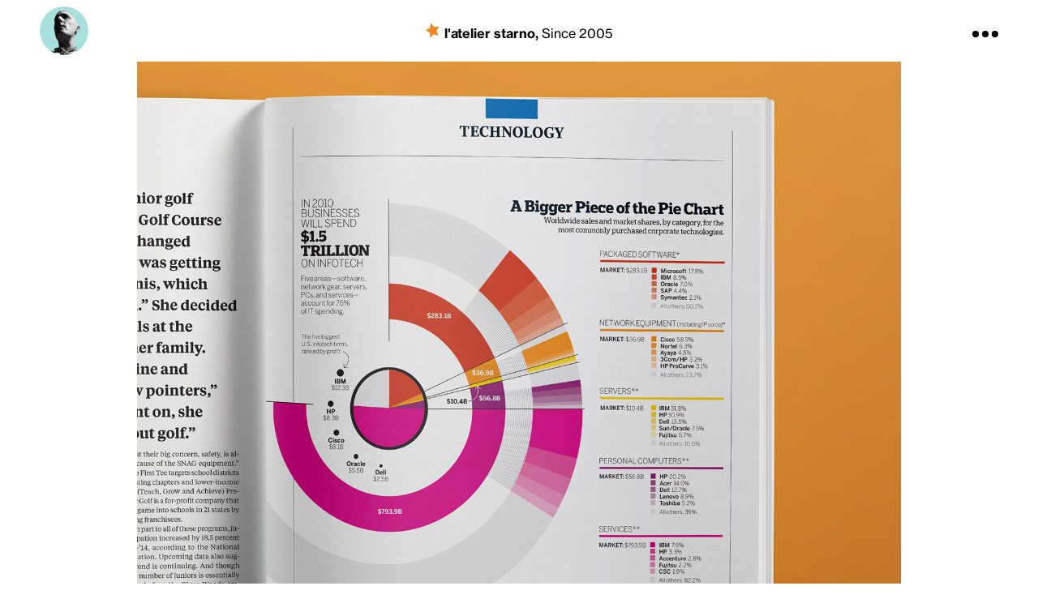

--- FILE ---
content_type: text/html; charset=UTF-8
request_url: https://starno.com/a-bigger-piece-of-the-pie-chart/
body_size: 15857
content:
<!DOCTYPE html>
<html dir="ltr" lang="en-US" prefix="og: https://ogp.me/ns#">
<head>
  <meta charset="UTF-8">
  <meta name="viewport" content="width=device-width, initial-scale=1">
  <link rel="profile" href="http://gmpg.org/xfn/11">

  
<link rel="apple-touch-icon" sizes="180x180" href="https://starno.com/wp-content/themes/starno/favicons/apple-touch-icon.png?v=M4o7yooKgG">
<link rel="icon" type="image/png" sizes="32x32" href="https://starno.com/wp-content/themes/starno/favicons/favicon-32x32.png?v=M4o7yooKgG">
<link rel="icon" type="image/png" sizes="16x16" href="https://starno.com/wp-content/themes/starno/favicons/favicon-16x16.png?v=M4o7yooKgG">
<link rel="manifest" href="https://starno.com/wp-content/themes/starno/favicons/manifest.json?v=M4o7yooKgG">
<link rel="mask-icon" href="https://starno.com/wp-content/themes/starno/favicons/safari-pinned-tab.svg?v=M4o7yooKgG" color="#5bbad5">
<link rel="shortcut icon" href="https://starno.com/wp-content/themes/starno/favicons/favicon.ico?v=M4o7yooKgG">
<meta name="apple-mobile-web-app-title" content="Starno">
<meta name="application-name" content="Starno">
<meta name="msapplication-config" content="/favicons/browserconfig.xml?v=M4o7yooKgG">
<meta name="theme-color" content="#ffffff">
<title>A Bigger Piece of the Pie Chart - l'atelier starno</title>
	<style>img:is([sizes="auto" i], [sizes^="auto," i]) { contain-intrinsic-size: 3000px 1500px }</style>
	
		<!-- All in One SEO 4.8.4.1 - aioseo.com -->
	<meta name="robots" content="max-image-preview:large" />
	<meta name="author" content="arno"/>
	<link rel="canonical" href="https://starno.com/a-bigger-piece-of-the-pie-chart/" />
	<meta name="generator" content="All in One SEO (AIOSEO) 4.8.4.1" />
		<meta property="og:locale" content="en_US" />
		<meta property="og:site_name" content="l&#039;atelier starno - Since 2005" />
		<meta property="og:type" content="article" />
		<meta property="og:title" content="A Bigger Piece of the Pie Chart - l&#039;atelier starno" />
		<meta property="og:url" content="https://starno.com/a-bigger-piece-of-the-pie-chart/" />
		<meta property="article:published_time" content="2017-05-26T20:55:48+00:00" />
		<meta property="article:modified_time" content="2017-05-26T20:55:48+00:00" />
		<meta name="twitter:card" content="summary" />
		<meta name="twitter:title" content="A Bigger Piece of the Pie Chart - l&#039;atelier starno" />
		<script type="application/ld+json" class="aioseo-schema">
			{"@context":"https:\/\/schema.org","@graph":[{"@type":"BlogPosting","@id":"https:\/\/starno.com\/a-bigger-piece-of-the-pie-chart\/#blogposting","name":"A Bigger Piece of the Pie Chart - l'atelier starno","headline":"A Bigger Piece of the Pie Chart","author":{"@id":"https:\/\/starno.com\/author\/arno\/#author"},"publisher":{"@id":"https:\/\/starno.com\/#organization"},"image":{"@type":"ImageObject","url":"https:\/\/starno.com\/wp-content\/uploads\/2017\/05\/Fortune.Infographic.jpg","width":1500,"height":1500},"datePublished":"2017-05-26T20:55:48+00:00","dateModified":"2017-05-26T20:55:48+00:00","inLanguage":"en-US","mainEntityOfPage":{"@id":"https:\/\/starno.com\/a-bigger-piece-of-the-pie-chart\/#webpage"},"isPartOf":{"@id":"https:\/\/starno.com\/a-bigger-piece-of-the-pie-chart\/#webpage"},"articleSection":"Diagram, Fortune Magazine"},{"@type":"BreadcrumbList","@id":"https:\/\/starno.com\/a-bigger-piece-of-the-pie-chart\/#breadcrumblist","itemListElement":[{"@type":"ListItem","@id":"https:\/\/starno.com#listItem","position":1,"name":"Home","item":"https:\/\/starno.com","nextItem":{"@type":"ListItem","@id":"https:\/\/starno.com\/portfolio\/diagram\/#listItem","name":"Diagram"}},{"@type":"ListItem","@id":"https:\/\/starno.com\/portfolio\/diagram\/#listItem","position":2,"name":"Diagram","item":"https:\/\/starno.com\/portfolio\/diagram\/","nextItem":{"@type":"ListItem","@id":"https:\/\/starno.com\/a-bigger-piece-of-the-pie-chart\/#listItem","name":"A Bigger Piece of the Pie Chart"},"previousItem":{"@type":"ListItem","@id":"https:\/\/starno.com#listItem","name":"Home"}},{"@type":"ListItem","@id":"https:\/\/starno.com\/a-bigger-piece-of-the-pie-chart\/#listItem","position":3,"name":"A Bigger Piece of the Pie Chart","previousItem":{"@type":"ListItem","@id":"https:\/\/starno.com\/portfolio\/diagram\/#listItem","name":"Diagram"}}]},{"@type":"Organization","@id":"https:\/\/starno.com\/#organization","name":"l'atelier starno","description":"Since 2005","url":"https:\/\/starno.com\/"},{"@type":"Person","@id":"https:\/\/starno.com\/author\/arno\/#author","url":"https:\/\/starno.com\/author\/arno\/","name":"arno","image":{"@type":"ImageObject","@id":"https:\/\/starno.com\/a-bigger-piece-of-the-pie-chart\/#authorImage","url":"https:\/\/secure.gravatar.com\/avatar\/fd20fd0f6ad2c874dea0d180bbbcbed0f900d8cdbfddff71193afec14a35e653?s=96&d=mm&r=g","width":96,"height":96,"caption":"arno"}},{"@type":"WebPage","@id":"https:\/\/starno.com\/a-bigger-piece-of-the-pie-chart\/#webpage","url":"https:\/\/starno.com\/a-bigger-piece-of-the-pie-chart\/","name":"A Bigger Piece of the Pie Chart - l'atelier starno","inLanguage":"en-US","isPartOf":{"@id":"https:\/\/starno.com\/#website"},"breadcrumb":{"@id":"https:\/\/starno.com\/a-bigger-piece-of-the-pie-chart\/#breadcrumblist"},"author":{"@id":"https:\/\/starno.com\/author\/arno\/#author"},"creator":{"@id":"https:\/\/starno.com\/author\/arno\/#author"},"image":{"@type":"ImageObject","url":"https:\/\/starno.com\/wp-content\/uploads\/2017\/05\/Fortune.Infographic.jpg","@id":"https:\/\/starno.com\/a-bigger-piece-of-the-pie-chart\/#mainImage","width":1500,"height":1500},"primaryImageOfPage":{"@id":"https:\/\/starno.com\/a-bigger-piece-of-the-pie-chart\/#mainImage"},"datePublished":"2017-05-26T20:55:48+00:00","dateModified":"2017-05-26T20:55:48+00:00"},{"@type":"WebSite","@id":"https:\/\/starno.com\/#website","url":"https:\/\/starno.com\/","name":"l'atelier starno","description":"Since 2005","inLanguage":"en-US","publisher":{"@id":"https:\/\/starno.com\/#organization"}}]}
		</script>
		<!-- All in One SEO -->

<link rel="alternate" type="application/rss+xml" title="l&#039;atelier starno &raquo; Feed" href="https://starno.com/feed/" />
<script type="text/javascript">
/* <![CDATA[ */
window._wpemojiSettings = {"baseUrl":"https:\/\/s.w.org\/images\/core\/emoji\/16.0.1\/72x72\/","ext":".png","svgUrl":"https:\/\/s.w.org\/images\/core\/emoji\/16.0.1\/svg\/","svgExt":".svg","source":{"wpemoji":"https:\/\/starno.com\/wp-includes\/js\/wp-emoji.js?ver=6.8.3","twemoji":"https:\/\/starno.com\/wp-includes\/js\/twemoji.js?ver=6.8.3"}};
/**
 * @output wp-includes/js/wp-emoji-loader.js
 */

/**
 * Emoji Settings as exported in PHP via _print_emoji_detection_script().
 * @typedef WPEmojiSettings
 * @type {object}
 * @property {?object} source
 * @property {?string} source.concatemoji
 * @property {?string} source.twemoji
 * @property {?string} source.wpemoji
 * @property {?boolean} DOMReady
 * @property {?Function} readyCallback
 */

/**
 * Support tests.
 * @typedef SupportTests
 * @type {object}
 * @property {?boolean} flag
 * @property {?boolean} emoji
 */

/**
 * IIFE to detect emoji support and load Twemoji if needed.
 *
 * @param {Window} window
 * @param {Document} document
 * @param {WPEmojiSettings} settings
 */
( function wpEmojiLoader( window, document, settings ) {
	if ( typeof Promise === 'undefined' ) {
		return;
	}

	var sessionStorageKey = 'wpEmojiSettingsSupports';
	var tests = [ 'flag', 'emoji' ];

	/**
	 * Checks whether the browser supports offloading to a Worker.
	 *
	 * @since 6.3.0
	 *
	 * @private
	 *
	 * @returns {boolean}
	 */
	function supportsWorkerOffloading() {
		return (
			typeof Worker !== 'undefined' &&
			typeof OffscreenCanvas !== 'undefined' &&
			typeof URL !== 'undefined' &&
			URL.createObjectURL &&
			typeof Blob !== 'undefined'
		);
	}

	/**
	 * @typedef SessionSupportTests
	 * @type {object}
	 * @property {number} timestamp
	 * @property {SupportTests} supportTests
	 */

	/**
	 * Get support tests from session.
	 *
	 * @since 6.3.0
	 *
	 * @private
	 *
	 * @returns {?SupportTests} Support tests, or null if not set or older than 1 week.
	 */
	function getSessionSupportTests() {
		try {
			/** @type {SessionSupportTests} */
			var item = JSON.parse(
				sessionStorage.getItem( sessionStorageKey )
			);
			if (
				typeof item === 'object' &&
				typeof item.timestamp === 'number' &&
				new Date().valueOf() < item.timestamp + 604800 && // Note: Number is a week in seconds.
				typeof item.supportTests === 'object'
			) {
				return item.supportTests;
			}
		} catch ( e ) {}
		return null;
	}

	/**
	 * Persist the supports in session storage.
	 *
	 * @since 6.3.0
	 *
	 * @private
	 *
	 * @param {SupportTests} supportTests Support tests.
	 */
	function setSessionSupportTests( supportTests ) {
		try {
			/** @type {SessionSupportTests} */
			var item = {
				supportTests: supportTests,
				timestamp: new Date().valueOf()
			};

			sessionStorage.setItem(
				sessionStorageKey,
				JSON.stringify( item )
			);
		} catch ( e ) {}
	}

	/**
	 * Checks if two sets of Emoji characters render the same visually.
	 *
	 * This is used to determine if the browser is rendering an emoji with multiple data points
	 * correctly. set1 is the emoji in the correct form, using a zero-width joiner. set2 is the emoji
	 * in the incorrect form, using a zero-width space. If the two sets render the same, then the browser
	 * does not support the emoji correctly.
	 *
	 * This function may be serialized to run in a Worker. Therefore, it cannot refer to variables from the containing
	 * scope. Everything must be passed by parameters.
	 *
	 * @since 4.9.0
	 *
	 * @private
	 *
	 * @param {CanvasRenderingContext2D} context 2D Context.
	 * @param {string} set1 Set of Emoji to test.
	 * @param {string} set2 Set of Emoji to test.
	 *
	 * @return {boolean} True if the two sets render the same.
	 */
	function emojiSetsRenderIdentically( context, set1, set2 ) {
		// Cleanup from previous test.
		context.clearRect( 0, 0, context.canvas.width, context.canvas.height );
		context.fillText( set1, 0, 0 );
		var rendered1 = new Uint32Array(
			context.getImageData(
				0,
				0,
				context.canvas.width,
				context.canvas.height
			).data
		);

		// Cleanup from previous test.
		context.clearRect( 0, 0, context.canvas.width, context.canvas.height );
		context.fillText( set2, 0, 0 );
		var rendered2 = new Uint32Array(
			context.getImageData(
				0,
				0,
				context.canvas.width,
				context.canvas.height
			).data
		);

		return rendered1.every( function ( rendered2Data, index ) {
			return rendered2Data === rendered2[ index ];
		} );
	}

	/**
	 * Checks if the center point of a single emoji is empty.
	 *
	 * This is used to determine if the browser is rendering an emoji with a single data point
	 * correctly. The center point of an incorrectly rendered emoji will be empty. A correctly
	 * rendered emoji will have a non-zero value at the center point.
	 *
	 * This function may be serialized to run in a Worker. Therefore, it cannot refer to variables from the containing
	 * scope. Everything must be passed by parameters.
	 *
	 * @since 6.8.2
	 *
	 * @private
	 *
	 * @param {CanvasRenderingContext2D} context 2D Context.
	 * @param {string} emoji Emoji to test.
	 *
	 * @return {boolean} True if the center point is empty.
	 */
	function emojiRendersEmptyCenterPoint( context, emoji ) {
		// Cleanup from previous test.
		context.clearRect( 0, 0, context.canvas.width, context.canvas.height );
		context.fillText( emoji, 0, 0 );

		// Test if the center point (16, 16) is empty (0,0,0,0).
		var centerPoint = context.getImageData(16, 16, 1, 1);
		for ( var i = 0; i < centerPoint.data.length; i++ ) {
			if ( centerPoint.data[ i ] !== 0 ) {
				// Stop checking the moment it's known not to be empty.
				return false;
			}
		}

		return true;
	}

	/**
	 * Determines if the browser properly renders Emoji that Twemoji can supplement.
	 *
	 * This function may be serialized to run in a Worker. Therefore, it cannot refer to variables from the containing
	 * scope. Everything must be passed by parameters.
	 *
	 * @since 4.2.0
	 *
	 * @private
	 *
	 * @param {CanvasRenderingContext2D} context 2D Context.
	 * @param {string} type Whether to test for support of "flag" or "emoji".
	 * @param {Function} emojiSetsRenderIdentically Reference to emojiSetsRenderIdentically function, needed due to minification.
	 * @param {Function} emojiRendersEmptyCenterPoint Reference to emojiRendersEmptyCenterPoint function, needed due to minification.
	 *
	 * @return {boolean} True if the browser can render emoji, false if it cannot.
	 */
	function browserSupportsEmoji( context, type, emojiSetsRenderIdentically, emojiRendersEmptyCenterPoint ) {
		var isIdentical;

		switch ( type ) {
			case 'flag':
				/*
				 * Test for Transgender flag compatibility. Added in Unicode 13.
				 *
				 * To test for support, we try to render it, and compare the rendering to how it would look if
				 * the browser doesn't render it correctly (white flag emoji + transgender symbol).
				 */
				isIdentical = emojiSetsRenderIdentically(
					context,
					'\uD83C\uDFF3\uFE0F\u200D\u26A7\uFE0F', // as a zero-width joiner sequence
					'\uD83C\uDFF3\uFE0F\u200B\u26A7\uFE0F' // separated by a zero-width space
				);

				if ( isIdentical ) {
					return false;
				}

				/*
				 * Test for Sark flag compatibility. This is the least supported of the letter locale flags,
				 * so gives us an easy test for full support.
				 *
				 * To test for support, we try to render it, and compare the rendering to how it would look if
				 * the browser doesn't render it correctly ([C] + [Q]).
				 */
				isIdentical = emojiSetsRenderIdentically(
					context,
					'\uD83C\uDDE8\uD83C\uDDF6', // as the sequence of two code points
					'\uD83C\uDDE8\u200B\uD83C\uDDF6' // as the two code points separated by a zero-width space
				);

				if ( isIdentical ) {
					return false;
				}

				/*
				 * Test for English flag compatibility. England is a country in the United Kingdom, it
				 * does not have a two letter locale code but rather a five letter sub-division code.
				 *
				 * To test for support, we try to render it, and compare the rendering to how it would look if
				 * the browser doesn't render it correctly (black flag emoji + [G] + [B] + [E] + [N] + [G]).
				 */
				isIdentical = emojiSetsRenderIdentically(
					context,
					// as the flag sequence
					'\uD83C\uDFF4\uDB40\uDC67\uDB40\uDC62\uDB40\uDC65\uDB40\uDC6E\uDB40\uDC67\uDB40\uDC7F',
					// with each code point separated by a zero-width space
					'\uD83C\uDFF4\u200B\uDB40\uDC67\u200B\uDB40\uDC62\u200B\uDB40\uDC65\u200B\uDB40\uDC6E\u200B\uDB40\uDC67\u200B\uDB40\uDC7F'
				);

				return ! isIdentical;
			case 'emoji':
				/*
				 * Does Emoji 16.0 cause the browser to go splat?
				 *
				 * To test for Emoji 16.0 support, try to render a new emoji: Splatter.
				 *
				 * The splatter emoji is a single code point emoji. Testing for browser support
				 * required testing the center point of the emoji to see if it is empty.
				 *
				 * 0xD83E 0xDEDF (\uD83E\uDEDF) == 🫟 Splatter.
				 *
				 * When updating this test, please ensure that the emoji is either a single code point
				 * or switch to using the emojiSetsRenderIdentically function and testing with a zero-width
				 * joiner vs a zero-width space.
				 */
				var notSupported = emojiRendersEmptyCenterPoint( context, '\uD83E\uDEDF' );
				return ! notSupported;
		}

		return false;
	}

	/**
	 * Checks emoji support tests.
	 *
	 * This function may be serialized to run in a Worker. Therefore, it cannot refer to variables from the containing
	 * scope. Everything must be passed by parameters.
	 *
	 * @since 6.3.0
	 *
	 * @private
	 *
	 * @param {string[]} tests Tests.
	 * @param {Function} browserSupportsEmoji Reference to browserSupportsEmoji function, needed due to minification.
	 * @param {Function} emojiSetsRenderIdentically Reference to emojiSetsRenderIdentically function, needed due to minification.
	 * @param {Function} emojiRendersEmptyCenterPoint Reference to emojiRendersEmptyCenterPoint function, needed due to minification.
	 *
	 * @return {SupportTests} Support tests.
	 */
	function testEmojiSupports( tests, browserSupportsEmoji, emojiSetsRenderIdentically, emojiRendersEmptyCenterPoint ) {
		var canvas;
		if (
			typeof WorkerGlobalScope !== 'undefined' &&
			self instanceof WorkerGlobalScope
		) {
			canvas = new OffscreenCanvas( 300, 150 ); // Dimensions are default for HTMLCanvasElement.
		} else {
			canvas = document.createElement( 'canvas' );
		}

		var context = canvas.getContext( '2d', { willReadFrequently: true } );

		/*
		 * Chrome on OS X added native emoji rendering in M41. Unfortunately,
		 * it doesn't work when the font is bolder than 500 weight. So, we
		 * check for bold rendering support to avoid invisible emoji in Chrome.
		 */
		context.textBaseline = 'top';
		context.font = '600 32px Arial';

		var supports = {};
		tests.forEach( function ( test ) {
			supports[ test ] = browserSupportsEmoji( context, test, emojiSetsRenderIdentically, emojiRendersEmptyCenterPoint );
		} );
		return supports;
	}

	/**
	 * Adds a script to the head of the document.
	 *
	 * @ignore
	 *
	 * @since 4.2.0
	 *
	 * @param {string} src The url where the script is located.
	 *
	 * @return {void}
	 */
	function addScript( src ) {
		var script = document.createElement( 'script' );
		script.src = src;
		script.defer = true;
		document.head.appendChild( script );
	}

	settings.supports = {
		everything: true,
		everythingExceptFlag: true
	};

	// Create a promise for DOMContentLoaded since the worker logic may finish after the event has fired.
	var domReadyPromise = new Promise( function ( resolve ) {
		document.addEventListener( 'DOMContentLoaded', resolve, {
			once: true
		} );
	} );

	// Obtain the emoji support from the browser, asynchronously when possible.
	new Promise( function ( resolve ) {
		var supportTests = getSessionSupportTests();
		if ( supportTests ) {
			resolve( supportTests );
			return;
		}

		if ( supportsWorkerOffloading() ) {
			try {
				// Note that the functions are being passed as arguments due to minification.
				var workerScript =
					'postMessage(' +
					testEmojiSupports.toString() +
					'(' +
					[
						JSON.stringify( tests ),
						browserSupportsEmoji.toString(),
						emojiSetsRenderIdentically.toString(),
						emojiRendersEmptyCenterPoint.toString()
					].join( ',' ) +
					'));';
				var blob = new Blob( [ workerScript ], {
					type: 'text/javascript'
				} );
				var worker = new Worker( URL.createObjectURL( blob ), { name: 'wpTestEmojiSupports' } );
				worker.onmessage = function ( event ) {
					supportTests = event.data;
					setSessionSupportTests( supportTests );
					worker.terminate();
					resolve( supportTests );
				};
				return;
			} catch ( e ) {}
		}

		supportTests = testEmojiSupports( tests, browserSupportsEmoji, emojiSetsRenderIdentically, emojiRendersEmptyCenterPoint );
		setSessionSupportTests( supportTests );
		resolve( supportTests );
	} )
		// Once the browser emoji support has been obtained from the session, finalize the settings.
		.then( function ( supportTests ) {
			/*
			 * Tests the browser support for flag emojis and other emojis, and adjusts the
			 * support settings accordingly.
			 */
			for ( var test in supportTests ) {
				settings.supports[ test ] = supportTests[ test ];

				settings.supports.everything =
					settings.supports.everything && settings.supports[ test ];

				if ( 'flag' !== test ) {
					settings.supports.everythingExceptFlag =
						settings.supports.everythingExceptFlag &&
						settings.supports[ test ];
				}
			}

			settings.supports.everythingExceptFlag =
				settings.supports.everythingExceptFlag &&
				! settings.supports.flag;

			// Sets DOMReady to false and assigns a ready function to settings.
			settings.DOMReady = false;
			settings.readyCallback = function () {
				settings.DOMReady = true;
			};
		} )
		.then( function () {
			return domReadyPromise;
		} )
		.then( function () {
			// When the browser can not render everything we need to load a polyfill.
			if ( ! settings.supports.everything ) {
				settings.readyCallback();

				var src = settings.source || {};

				if ( src.concatemoji ) {
					addScript( src.concatemoji );
				} else if ( src.wpemoji && src.twemoji ) {
					addScript( src.twemoji );
					addScript( src.wpemoji );
				}
			}
		} );
} )( window, document, window._wpemojiSettings );

/* ]]> */
</script>
<style id='wp-emoji-styles-inline-css' type='text/css'>

	img.wp-smiley, img.emoji {
		display: inline !important;
		border: none !important;
		box-shadow: none !important;
		height: 1em !important;
		width: 1em !important;
		margin: 0 0.07em !important;
		vertical-align: -0.1em !important;
		background: none !important;
		padding: 0 !important;
	}
</style>
<link rel='stylesheet' id='starno-style-css' href='https://starno.com/wp-content/themes/starno/style.css?ver=6.8.3' type='text/css' media='all' />
<link rel='stylesheet' id='dashicons-css' href='https://starno.com/wp-includes/css/dashicons.css?ver=6.8.3' type='text/css' media='all' />
<script type="text/javascript" src="https://starno.com/wp-includes/js/jquery/jquery.js?ver=3.7.1" id="jquery-core-js"></script>
<script type="text/javascript" src="https://starno.com/wp-includes/js/jquery/jquery-migrate.js?ver=3.4.1" id="jquery-migrate-js"></script>
<script type="text/javascript" src="https://starno.com/wp-content/themes/starno/js/bootstrap-4.6/bootstrap.bundle.min.js?ver=1" id="bootstrap-js"></script>
<script type="text/javascript" id="menu-color-initialize-js-extra">
/* <![CDATA[ */
var ajax_posts = {"ajaxurl":"https:\/\/starno.com\/wp-admin\/admin-ajax.php","noposts":"","colorTime":"day"};
/* ]]> */
</script>
<script type="text/javascript" src="https://starno.com/wp-content/themes/starno/js/menu-color-initialize.js?ver=1" id="menu-color-initialize-js"></script>
<script type="text/javascript" src="https://starno.com/wp-content/themes/starno/js/single-initialize.js?ver=1" id="single-initialize-js"></script>
<link rel="https://api.w.org/" href="https://starno.com/wp-json/" /><link rel="alternate" title="JSON" type="application/json" href="https://starno.com/wp-json/wp/v2/posts/2878" /><link rel="EditURI" type="application/rsd+xml" title="RSD" href="https://starno.com/xmlrpc.php?rsd" />
<meta name="generator" content="WordPress 6.8.3" />
<link rel='shortlink' href='https://starno.com/?p=2878' />
<link rel="alternate" title="oEmbed (JSON)" type="application/json+oembed" href="https://starno.com/wp-json/oembed/1.0/embed?url=https%3A%2F%2Fstarno.com%2Fa-bigger-piece-of-the-pie-chart%2F" />
<link rel="alternate" title="oEmbed (XML)" type="text/xml+oembed" href="https://starno.com/wp-json/oembed/1.0/embed?url=https%3A%2F%2Fstarno.com%2Fa-bigger-piece-of-the-pie-chart%2F&#038;format=xml" />
</head>

<body class="wp-singular post-template-default single single-post postid-2878 single-format-standard wp-theme-starno day set group-blog">


  
  <div id="page">

    <a class="skip-link sr-only" href="#content">Skip to content</a>

    
<header id="header" class="site-header" role="banner">

  <div class="header-bar container-fluid">

    <div class="navbar navbar-light px-sm-0">
      <a title="About Arno Ghelfi" 
        href="#about" 
        class="mug navbar-brand d-none d-md-inline-block rounded-circle vedette">
          <img class="rounded-circle" src="https://starno.com/wp-content/uploads/2020/11/LetLove.Square-180x180.png" alt="Arno Ghelfi"/>
      </a>

      <div class="navbar-text">
        <div class="the-star">  <!-- Generator: Adobe Illustrator 21.0.2, SVG Export Plug-In . SVG Version: 6.00 Build 0)  -->
  <svg version="1.1" id="Layer_1" xmlns="http://www.w3.org/2000/svg" xmlns:xlink="http://www.w3.org/1999/xlink" x="0px" y="0px"
  	 viewBox="0 0 17 17.5" style="enable-background:new 0 0 17 17.5;" xml:space="preserve">
  <title>The Star</title>
  <g>
  	<path class="st0" d="M0.3,8.8L0.3,8.8C0.2,8.8,0.1,8.7,0.1,8.6C0,8.4,0.1,8.1,0.3,8l5.1-2.1l1.1-5.4c0-0.1,0.1-0.4,0.3-0.4
  		C7.1,0,7.2,0,7.4,0.2L11,4.4l5.5-0.6c0.2,0,0.4,0,0.5,0.2c0.1,0.1,0.1,0.4,0,0.6l-2.9,4.7c0,0,2.3,5,2.3,5.1c0.1,0.2,0,0.5-0.2,0.6
  		c-0.1,0-0.2,0-0.3,0l0,0l-5.4-1.3l-4,3.7l0,0c0,0.1-0.3,0.3-0.6,0.1c-0.2-0.1-0.2-0.4-0.2-0.4l-0.5-5.5L0.3,8.8z"/>
  </g>
  </svg>
  </div>
        <strong class="site-title"><a href="https://starno.com/" rel="home">l&#039;atelier starno<span class="d-none d-sm-inline">, </span></a></strong>
                  <span class="site-description d-none d-sm-inline">Since 2005</span>
              </div><!-- .navbar-text -->

      <div class="navbar-text d-inline-flex">
        <a data-toggle="collapse" href="#menus" data-target=".site-menus" aria-expanded="false" aria-controls="menus" class="menu-toggler navbar-icon">
            <svg version="1.1" id="Layer_1" xmlns="http://www.w3.org/2000/svg" xmlns:xlink="http://www.w3.org/1999/xlink" x="0px" y="0px"
  	 viewBox="0 0 37 37" style="enable-background:new 0 0 37 37;" xml:space="preserve">
  <g id="Layer_2">
  	<g id="Layer_1-2">
  		<circle cx="4.7" cy="18.5" r="4.7"/>
  		<circle cx="18.5" cy="18.5" r="4.7"/>
  		<circle cx="32.3" cy="18.5" r="4.7"/>
  	</g>
  </g>
  </svg>
          </a>
      </div>

    </div><!-- .navbar -->

  </div><!-- .container-fluid -->

  <div class="site-mezzanine">
    <div id="menus" class="site-menus collapse fade">
      
<div class="menu-panel">
  <div class="container-fluid">
    <div class="row">

      <!-- <div id="menu-spacer" class="col-20 hidden-md-up"></div> -->

      <div id="first-menu" class="col-20 col-md-15 col-lg-12">
                  <label for="info-menu"><strong>Arnaud Ghelfi</strong></label>
                <nav id="info-menu" class="menu-info-container"><ul id="menu-info" class="nav navbar-nav"><li id="menu-item-2260" class="menu-item menu-item-type-custom menu-item-object-custom nav-item nav-item-2260"><a title="About" href="#about" class="nav-link" data-toggle="collapse" data-target=".site-about" aria-expanded="false" aria-controls="#about">About</a></li><li id="menu-item-2261" class="menu-item menu-item-type-custom menu-item-object-custom nav-item nav-item-2261"><a title="Awards + Books" href="#books-awards" class="nav-link" data-toggle="collapse" data-target=".site-books-awards" aria-expanded="false" aria-controls="#books-awards">Awards + Books</a></li></ul></nav>      </div>

      <div id="second-menu" class="col-40 col-md-15 col-lg-24">
        <label for="portfolio-menu"><strong>Portfolio</strong></label>
        <nav id="portfolio-menu" class="menu-portfolios-container"><ul id="menu-portfolios" class="d-block"><li id="menu-item-2486" class="menu-item menu-item-type-taxonomy menu-item-object-category nav-item nav-item-2486"><a title="Identity" href="https://starno.com/portfolio/identity/" class="nav-link">Identity</a></li><li id="menu-item-2490" class="menu-item menu-item-type-taxonomy menu-item-object-category nav-item nav-item-2490"><a title="Publication" href="https://starno.com/portfolio/publication/" class="nav-link">Publication</a></li><li id="menu-item-2487" class="menu-item menu-item-type-taxonomy menu-item-object-category current-post-ancestor current-menu-parent current-post-parent nav-item nav-item-2487"><a title="Diagram" href="https://starno.com/portfolio/diagram/" class="nav-link">Diagram</a></li><li id="menu-item-2488" class="menu-item menu-item-type-taxonomy menu-item-object-category nav-item nav-item-2488"><a title="Poster" href="https://starno.com/portfolio/poster/" class="nav-link">Poster</a></li><li id="menu-item-2592" class="menu-item menu-item-type-taxonomy menu-item-object-category nav-item nav-item-2592"><a title="Web &amp; Digital" href="https://starno.com/portfolio/digital/" class="nav-link">Web &amp; Digital</a></li><li id="menu-item-2489" class="menu-item menu-item-type-taxonomy menu-item-object-category nav-item nav-item-2489"><a title="Various Design" href="https://starno.com/portfolio/various_design/" class="nav-link">Various Design</a></li><li id="menu-item-2603" class="menu-item menu-item-type-taxonomy menu-item-object-category nav-item nav-item-2603"><a title="Activism Design" href="https://starno.com/portfolio/activism/" class="nav-link">Activism Design</a></li><li id="menu-item-3957" class="menu-item menu-item-type-custom menu-item-object-custom nav-item nav-item-3957"><a title="&#x1f3c6; Award" href="https://starno.com/client/award/" class="nav-link">&#x1f3c6; Award</a></li></ul></nav>      </div>

      <div id="tag-filters" class="d-none d-md-block col-md-15 col-lg-12">
        
<label for="menu-tag-filters"><strong>Clients + Friends</strong></label>

<div class="dropdown">
  <button class="btn w-100 btn-outline-primary btn-sm dropdown-toggle d-flex" 
          type="button" 
          id="dropdownClients" 
          data-toggle="dropdown" 
          aria-expanded="false"
          data-flip="false"
          data-boundary="window"
          data-reference="parent">
    <span>Client Name</span>
    <span class="dashicons dashicons-arrow-down-alt2"></span>
  </button>
  
  <div class="dropdown-menu" 
       id="menu-tag-filters" 
       aria-labelledby="dropdownClients">
                  <a class="dropdown-item" 
           href="https://starno.com/client/award/" 
           title="&#x1f3c6; Award Tag">
          &#x1f3c6; Award        </a>
                  <a class="dropdown-item" 
           href="https://starno.com/client/a-healthier-we/" 
           title="A Healthier We Tag">
          A Healthier We        </a>
                  <a class="dropdown-item" 
           href="https://starno.com/client/ali-thomas/" 
           title="Ali Thomas Tag">
          Ali Thomas        </a>
                  <a class="dropdown-item" 
           href="https://starno.com/client/allied-home-warranty/" 
           title="Allied Home Warranty Tag">
          Allied Home Warranty        </a>
                  <a class="dropdown-item" 
           href="https://starno.com/client/altify/" 
           title="Altify Tag">
          Altify        </a>
                  <a class="dropdown-item" 
           href="https://starno.com/client/alwayson/" 
           title="AlwaysOn Tag">
          AlwaysOn        </a>
                  <a class="dropdown-item" 
           href="https://starno.com/client/asthma-coalition/" 
           title="Asthma Coalition Tag">
          Asthma Coalition        </a>
                  <a class="dropdown-item" 
           href="https://starno.com/client/bart-nagel/" 
           title="Bart Nagel Tag">
          Bart Nagel        </a>
                  <a class="dropdown-item" 
           href="https://starno.com/client/berkeley-law/" 
           title="Berkeley Law Tag">
          Berkeley Law        </a>
                  <a class="dropdown-item" 
           href="https://starno.com/client/berkeley-rausser/" 
           title="Berkeley Rausser Tag">
          Berkeley Rausser        </a>
                  <a class="dropdown-item" 
           href="https://starno.com/client/business-2-0/" 
           title="Business 2.0 Magazine Tag">
          Business 2.0 Magazine        </a>
                  <a class="dropdown-item" 
           href="https://starno.com/client/businessweek/" 
           title="Businessweek Magazine Tag">
          Businessweek Magazine        </a>
                  <a class="dropdown-item" 
           href="https://starno.com/client/california-nurses-association/" 
           title="California Nurses Association Tag">
          California Nurses Association        </a>
                  <a class="dropdown-item" 
           href="https://starno.com/client/california-sustainable-winegrowing-alliance/" 
           title="California Sustainable Winegrowing Alliance Tag">
          California Sustainable Winegrowing Alliance        </a>
                  <a class="dropdown-item" 
           href="https://starno.com/client/catholics-for-choice/" 
           title="Catholics for Choice Tag">
          Catholics for Choice        </a>
                  <a class="dropdown-item" 
           href="https://starno.com/client/diamond-peak/" 
           title="Diamond Peak Tag">
          Diamond Peak        </a>
                  <a class="dropdown-item" 
           href="https://starno.com/client/downtown/" 
           title="DownTown Tag">
          DownTown        </a>
                  <a class="dropdown-item" 
           href="https://starno.com/client/earth-island-institute/" 
           title="Earth Island Institute Tag">
          Earth Island Institute        </a>
                  <a class="dropdown-item" 
           href="https://starno.com/client/ecology-center/" 
           title="Ecology Center Tag">
          Ecology Center        </a>
                  <a class="dropdown-item" 
           href="https://starno.com/client/event/" 
           title="Event Project Tag">
          Event Project        </a>
                  <a class="dropdown-item" 
           href="https://starno.com/client/executivecouncil/" 
           title="Executive Council Tag">
          Executive Council        </a>
                  <a class="dropdown-item" 
           href="https://starno.com/client/facebook/" 
           title="Facebook Tag">
          Facebook        </a>
                  <a class="dropdown-item" 
           href="https://starno.com/client/flurry/" 
           title="Flurry Tag">
          Flurry        </a>
                  <a class="dropdown-item" 
           href="https://starno.com/client/fortune/" 
           title="Fortune Magazine Tag">
          Fortune Magazine        </a>
                  <a class="dropdown-item" 
           href="https://starno.com/client/future-of-fish/" 
           title="Future of Fish Tag">
          Future of Fish        </a>
                  <a class="dropdown-item" 
           href="https://starno.com/client/global-web-index/" 
           title="Global Web Index Tag">
          Global Web Index        </a>
                  <a class="dropdown-item" 
           href="https://starno.com/client/golf-digest/" 
           title="Golf Digest Tag">
          Golf Digest        </a>
                  <a class="dropdown-item" 
           href="https://starno.com/client/gyant/" 
           title="Gyant Tag">
          Gyant        </a>
                  <a class="dropdown-item" 
           href="https://starno.com/client/hvme/" 
           title="HVME Tag">
          HVME        </a>
                  <a class="dropdown-item" 
           href="https://starno.com/client/halter-ranch/" 
           title="Halter Ranch Tag">
          Halter Ranch        </a>
                  <a class="dropdown-item" 
           href="https://starno.com/client/hazel-rose/" 
           title="Hazel Rose Tag">
          Hazel Rose        </a>
                  <a class="dropdown-item" 
           href="https://starno.com/client/iiba/" 
           title="IIBA Tag">
          IIBA        </a>
                  <a class="dropdown-item" 
           href="https://starno.com/client/john-hopkins-one-magazine/" 
           title="John Hopkins One Magazine Tag">
          John Hopkins One Magazine        </a>
                  <a class="dropdown-item" 
           href="https://starno.com/client/junome/" 
           title="Juno&amp;me Tag">
          Juno&amp;me        </a>
                  <a class="dropdown-item" 
           href="https://starno.com/client/kaiser-permanente/" 
           title="Kaiser Permanente Tag">
          Kaiser Permanente        </a>
                  <a class="dropdown-item" 
           href="https://starno.com/client/launchsquad/" 
           title="LaunchSquad Tag">
          LaunchSquad        </a>
                  <a class="dropdown-item" 
           href="https://starno.com/client/le-lycee/" 
           title="Le Lycée Tag">
          Le Lycée        </a>
                  <a class="dropdown-item" 
           href="https://starno.com/client/les-lunes/" 
           title="Les Lunes Tag">
          Les Lunes        </a>
                  <a class="dropdown-item" 
           href="https://starno.com/client/men-s-health/" 
           title="Men's Health Magazine Tag">
          Men's Health Magazine        </a>
                  <a class="dropdown-item" 
           href="https://starno.com/client/michael-franti-spearhead/" 
           title="Michael Franti &amp; Spearhead Tag">
          Michael Franti &amp; Spearhead        </a>
                  <a class="dropdown-item" 
           href="https://starno.com/client/ocean-apart/" 
           title="Ocean Apart Tag">
          Ocean Apart        </a>
                  <a class="dropdown-item" 
           href="https://starno.com/client/om-malik/" 
           title="Om Malik Tag">
          Om Malik        </a>
                  <a class="dropdown-item" 
           href="https://starno.com/client/opentruthnow/" 
           title="OpenTruthNow Tag">
          OpenTruthNow        </a>
                  <a class="dropdown-item" 
           href="https://starno.com/client/personal-project/" 
           title="Personal Project Tag">
          Personal Project        </a>
                  <a class="dropdown-item" 
           href="https://starno.com/client/planned-parenthood/" 
           title="Planned Parenthood Tag">
          Planned Parenthood        </a>
                  <a class="dropdown-item" 
           href="https://starno.com/client/ploughshares/" 
           title="Ploughshares Tag">
          Ploughshares        </a>
                  <a class="dropdown-item" 
           href="https://starno.com/client/praxus/" 
           title="Praxus Tag">
          Praxus        </a>
                  <a class="dropdown-item" 
           href="https://starno.com/client/progress-investment/" 
           title="Progress Investment Tag">
          Progress Investment        </a>
                  <a class="dropdown-item" 
           href="https://starno.com/client/project-open-hand/" 
           title="Project Open Hand Tag">
          Project Open Hand        </a>
                  <a class="dropdown-item" 
           href="https://starno.com/client/redherring/" 
           title="RedHerring Magazine Tag">
          RedHerring Magazine        </a>
                  <a class="dropdown-item" 
           href="https://starno.com/client/sf-clean-city/" 
           title="SF Clean City Tag">
          SF Clean City        </a>
                  <a class="dropdown-item" 
           href="https://starno.com/client/sf-general-hospital/" 
           title="SF General Hospital Tag">
          SF General Hospital        </a>
                  <a class="dropdown-item" 
           href="https://starno.com/client/scientific-american/" 
           title="Scientific American Magazine Tag">
          Scientific American Magazine        </a>
                  <a class="dropdown-item" 
           href="https://starno.com/client/servicenow/" 
           title="ServiceNow Tag">
          ServiceNow        </a>
                  <a class="dropdown-item" 
           href="https://starno.com/client/shorenstein/" 
           title="Shorenstein Tag">
          Shorenstein        </a>
                  <a class="dropdown-item" 
           href="https://starno.com/client/sonoma-state-university/" 
           title="Sonoma State University Tag">
          Sonoma State University        </a>
                  <a class="dropdown-item" 
           href="https://starno.com/client/souls-code/" 
           title="Soul's Code Tag">
          Soul's Code        </a>
                  <a class="dropdown-item" 
           href="https://starno.com/client/spahnis-dub-dancers/" 
           title="Spahni's Dub Dancers Tag">
          Spahni's Dub Dancers        </a>
                  <a class="dropdown-item" 
           href="https://starno.com/client/sugar-bowl/" 
           title="Sugar Bowl Tag">
          Sugar Bowl        </a>
                  <a class="dropdown-item" 
           href="https://starno.com/client/swiss-consulate/" 
           title="Swiss Consulate Tag">
          Swiss Consulate        </a>
                  <a class="dropdown-item" 
           href="https://starno.com/client/swiss-federal-office-of-transport/" 
           title="Swiss Federal Office of Transport Tag">
          Swiss Federal Office of Transport        </a>
                  <a class="dropdown-item" 
           href="https://starno.com/client/the-nature-conservancy/" 
           title="The Nature Conservancy Tag">
          The Nature Conservancy        </a>
                  <a class="dropdown-item" 
           href="https://starno.com/client/time-magazine/" 
           title="Time Magazine Tag">
          Time Magazine        </a>
                  <a class="dropdown-item" 
           href="https://starno.com/client/uc-berkeley/" 
           title="UC Berkeley Tag">
          UC Berkeley        </a>
                  <a class="dropdown-item" 
           href="https://starno.com/client/waterbound-pictures/" 
           title="Waterbound Pictures Tag">
          Waterbound Pictures        </a>
                  <a class="dropdown-item" 
           href="https://starno.com/client/win-without-war/" 
           title="Win Without War Tag">
          Win Without War        </a>
                  <a class="dropdown-item" 
           href="https://starno.com/client/wine-institute/" 
           title="Wine Institute Tag">
          Wine Institute        </a>
                  <a class="dropdown-item" 
           href="https://starno.com/client/wired/" 
           title="Wired Magazine Tag">
          Wired Magazine        </a>
                  <a class="dropdown-item" 
           href="https://starno.com/client/equipt/" 
           title="equipt Tag">
          equipt        </a>
                  <a class="dropdown-item" 
           href="https://starno.com/client/slideshow/" 
           title="slideshow Tag">
          slideshow        </a>
      </div>
</div><!-- .dropdown -->      </div><!-- #tag-filters -->

      <div id="search-box" class="d-none d-md-block col-md-15 col-lg-12">
        <div class="form-group">
          

<form role="search" method="get" class="search-form form-group" action="https://starno.com/">

	<label for="search-form-69223122b62e7">
		<strong>Search</strong>
	</label>

	<input 
    type="search" 
    id="search-form-69223122b62e7" 
    class="search-field form-control" 
    placeholder="Search &hellip;" 
    value="" 
    name="s" />

  <input 
    type="hidden" 
    name="post_type" 
    value="post">

	<button 
    type="submit" 
    class="search-submit sr-only"><span class="">Search</span>
  </button>
  
</form>
        </div>

      </div>

    </div><!-- .row -->
  </div><!-- .container-fluid -->
</div><!-- .menu-panel -->
    </div>

        <div id="about" class="site-about collapse fade drop-furthur">
      
<article id="post-15" class="post-15 page type-page status-publish has-post-thumbnail hentry">

  <div class="container-fluid">
    <div class="row menu-panel">

      <div class="column-pics col-20 col-sm-30 col-lg-24">
        
<img class="poster" 
     width="862" 
     height="862" 
     src="https://starno.com/wp-content/uploads/2020/11/LetLove.Square.jpg" 
     srcset="" 
     sizes="(max-width: 767px) 100vw, (max-width: 1199px) 50vw, (min-width: 1200px) 75vw" 
     data-src="https://starno.com/wp-content/uploads/2020/11/LetLove.Square.jpg" 
     data-srcset="https://starno.com/wp-content/uploads/2020/11/LetLove.Square.jpg 862w, https://starno.com/wp-content/uploads/2020/11/LetLove.Square-360x360.jpg 360w, https://starno.com/wp-content/uploads/2020/11/LetLove.Square-180x180.jpg 180w, https://starno.com/wp-content/uploads/2020/11/LetLove.Square-768x768.jpg 768w" 
     alt="LetLove.Square" />

    <a href="#" class="grid-closer ab-top"></a>
        </div>

      <div class="column-text col-40 col-sm-30 col-lg-24">
        <h1 class="entry-title">About</h1>        <p>I am a Swiss-American Art Director, Graphic Designer, and illustrator based in the San Francisco Bay Area.</p>
<p>I am a multi-recipient of the prestigious Gold Graphis Design Awards, with work published in many design books such as <em>Understanding the World: The Atlas of Infographics</em> by Taschen, <em>DataFlow 2, Visual Language for Designers, User-Friendly Diagrams, Logotype &amp; Letterhead, </em>and<em> Social and Political Protest Posters</em>, both by Graphis.</p>
<p>I founded l’atelier starno in 2005 where I create high quality print and digital graphic design for organizations, institutions, and companies of all sizes. I collaborate with healthcare clients such as <i>Project Open Hand</i> (feeding the chronically ill), <i>Planned Parenthood, Open Truth</i> (exposing the truth behind the sugary drinks industry), <i>Asthma Coalition,</i> and the <i>California Nurses Association. </i>I am also partnering with <i>Ploughshares Fund,</i> to help reduce — and ultimately eliminate — nuclear weapons. My designs focused on environmental issues has been showcased with clients such as the <i>The Nature Conservancy,</i> the <i>Ecology Center,</i> and the <i>Earth Island Institute</i>.<span class="Apple-converted-space"> </span></p>
<p>I also mastermind information graphics found in <em>Time Magazine,</em> <em>Fortune, Business Week, Wired, Inc., Fast Company, Scientific American,</em> and <em>Men’s Health,</em> to name <a href="http://starno.com/magazines/">a few</a>.</p>
<p>Some of my work can be purchased on my <a href="https://www.etsy.com/shop/starno">Etsy store</a></p>
<p>Interested in a collaboration? <a href="mailto:ag@starno.com">Email</a> me</p>
<p><em><br />
Wordpress coding by <a href="mailto:andrnimm@fastmail.fm">Nimmo</a></em></p>

        
      </div>

    </div><!-- .row -->
  </div><!-- .container-fluid -->

</article><!-- #post-## -->
    </div>

    <div id="books-awards" 
          class="site-books-awards collapse fade drop-furthur">
      
<article id="post-1578" class="post-1578 page type-page status-publish has-post-thumbnail hentry">

  <div class="container-fluid">
    <div class="row menu-panel">

      <div class="column-pics col-20 col-sm-30 col-lg-24">
        
<img class="poster" 
     width="463" 
     height="463" 
     src="https://starno.com/wp-content/uploads/2013/11/graphis_awards3.jpg" 
     srcset="" 
     sizes="(max-width: 767px) 100vw, (max-width: 1199px) 50vw, (min-width: 1200px) 75vw" 
     data-src="https://starno.com/wp-content/uploads/2013/11/graphis_awards3.jpg" 
     data-srcset="https://starno.com/wp-content/uploads/2013/11/graphis_awards3.jpg 463w, https://starno.com/wp-content/uploads/2013/11/graphis_awards3-360x360.jpg 360w, https://starno.com/wp-content/uploads/2013/11/graphis_awards3-180x180.jpg 180w" 
     alt="graphis_awards3" />

    <a href="#" class="grid-closer ab-top"></a>
        </div>

      <div class="column-text col-40 col-sm-30 col-lg-24">
        <h1 class="entry-title">Awards</h1>        <p><strong> Platinum Award Winner, Graphis </strong><br />
2026 Poster Annual</p>
<p><strong> Gold Award Winner, Graphis </strong><br />
2026 Poster Annual</p>
<p><strong> 2x Silver Award Winner, Graphis </strong><br />
2026 Poster Annual</p>
<p><strong> Gold Award Winner, Graphis </strong><br />
2025 Poster Annual</p>
<p><strong> 2x Silver Award Winner, Graphis </strong><br />
2025 Poster Annual</p>
<p><strong> Silver Award Winner, Graphis </strong><br />
2024 Design Annual</p>
<p><strong> 2x Silver Award Winner, Graphis </strong><br />
2024 Poster Annual</p>
<p><strong> Honorable Mention Winner, Graphis </strong><br />
2024 Poster Annual</p>
<p><strong>    4x Gold Award Winner, Graphis </strong><br />
2021 Protest Posters 2</p>
<p><strong> 3x Silver Award Winner, Graphis </strong><br />
2021 Protest Posters 2</p>
<p><strong> Silver Award Winner, Graphis </strong><br />
2022 Design Annual</p>
<p><strong> Honorable Mention, Graphis</strong><br />
2021 Graphis Design Annual</p>
<p><strong> Silver Award Winner, Graphis</strong><br />
2017 Logotype &amp; Letterhead</p>
<p><strong> Silver Award Winner, Graphis</strong><br />
2015 Social and Political Posters</p>
<p><strong>American Illustration 22</strong><br />
2004 Two mentions for Art Director and Graphic Design</p>
<p><strong>Certificate of Design Excellence, Print Magazine</strong><br />
2003 Print Regional Design Annual</p>

        
      </div>

    </div><!-- .row -->
  </div><!-- .container-fluid -->

</article><!-- #post-## -->

<article id="post-2252" class="post-2252 page type-page status-publish has-post-thumbnail hentry">

  <div class="container-fluid">
    <div class="row menu-panel">

      <div class="column-pics col-20 col-sm-30 col-lg-24">
        
<img class="poster" 
     width="1200" 
     height="1200" 
     src="https://starno.com/wp-content/uploads/2017/05/Books2.jpg" 
     srcset="" 
     sizes="(max-width: 767px) 100vw, (max-width: 1199px) 50vw, (min-width: 1200px) 75vw" 
     data-src="https://starno.com/wp-content/uploads/2017/05/Books2.jpg" 
     data-srcset="https://starno.com/wp-content/uploads/2017/05/Books2.jpg 1200w, https://starno.com/wp-content/uploads/2017/05/Books2-360x360.jpg 360w, https://starno.com/wp-content/uploads/2017/05/Books2-180x180.jpg 180w, https://starno.com/wp-content/uploads/2017/05/Books2-768x768.jpg 768w" 
     alt="Books2" />

    <a href="#" class="grid-closer ab-top"></a>
        </div>

      <div class="column-text col-40 col-sm-30 col-lg-24">
        <h1 class="entry-title">Books</h1>        <p><em>Design and Information graphic published in:</em></p>
<p><strong>Poster Awards 2025</strong><br />
<a href="http://graphis.com" target="_blank" rel="noopener noreferrer">Published by Graphis</a></p>
<p><strong>Poster Awards 2024</strong><br />
<a href="http://graphis.com" target="_blank" rel="noopener noreferrer">Published by Graphis</a></p>
<p><strong>Design Awards 2024</strong><br />
<a href="http://graphis.com" target="_blank" rel="noopener noreferrer">Published by Graphis</a></p>
<p><strong>Protest Poster 2</strong><br />
<a href="http://graphis.com" target="_blank" rel="noopener noreferrer">Published by Graphis</a></p>
<p><strong>Design Annual 2022</strong><br />
<a href="http://graphis.com" target="_blank" rel="noopener noreferrer">Published by Graphis</a></p>
<p><strong>Design Annual 2021</strong><br />
<a href="http://graphis.com" target="_blank" rel="noopener noreferrer">Published by Graphis</a></p>
<p><strong>Design Annual 2020</strong><br />
<a href="http://graphis.com" target="_blank" rel="noopener noreferrer">Published by Graphis</a></p>
<p><strong>Logo Design 9</strong><br />
<a href="http://graphis.com" target="_blank" rel="noopener noreferrer">Published by Graphis</a></p>
<p><strong>Logotype &amp; Letterhead 9</strong><br />
<a href="http://graphis.com" target="_blank" rel="noopener noreferrer">Published by Graphis</a></p>
<p><strong>Poster Annual 2013</strong><br />
<a href="http://graphis.com" target="_blank" rel="noopener noreferrer">Published by Graphis</a></p>
<p><strong>Social &amp; Political Protest Posters</strong><br />
<a href="http://graphis.com" target="_blank" rel="noopener noreferrer">Published by Graphis</a></p>
<p><strong>Understanding the World</strong><br />
The Atlas of Infographics<br />
<a href="https://www.taschen.com/pages/en/catalogue/graphic_design/all/03411/facts.understanding_the_world_the_atlas_of_infographics.htm" target="_blank" rel="noopener noreferrer">Published by Taschen</a></p>
<p><strong>DataFlow 2</strong><br />
Visualizing Information in Graphic Design<br />
<a href="https://www.amazon.com/Data-Flow-graphique-visualisation-dinformations/dp/3899552962/ref=asc_df_3899552962/?tag=hyprod-20&amp;linkCode=df0&amp;hvadid=312050264297&amp;hvpos=1o1&amp;hvnetw=g&amp;hvrand=9415291230927628078&amp;hvpone=&amp;hvptwo=&amp;hvqmt=&amp;hvdev=c&amp;hvdvcmdl=&amp;hvlocint=&amp;hvlocphy=9032096&amp;hvtargid=pla-453215460182&amp;psc=1&amp;tag=&amp;ref=&amp;adgrpid=61316180559&amp;hvpone=&amp;hvptwo=&amp;hvadid=312050264297&amp;hvpos=1o1&amp;hvnetw=g&amp;hvrand=9415291230927628078&amp;hvqmt=&amp;hvdev=c&amp;hvdvcmdl=&amp;hvlocint=&amp;hvlocphy=9032096&amp;hvtargid=pla-453215460182" target="_blank" rel="noopener noreferrer">Published by Die Gestalten Verlag</a></p>
<p><strong>Visual Language for Designers</strong><br />
Principles for Creating Graphics that People Understand<br />
<a href="http://rockportpublishers.com" target="_blank" rel="noopener noreferrer">Published by Rockport Publishers</a></p>
<p><strong>User‐Friendly Diagrams</strong><br />
身近なダイアグラム―魅力的で親しみやすいグラフ・地図・チャート・図説・表組を特集 大型本<br />
<a href="https://pie.co.jp" target="_blank" rel="noopener noreferrer">Published by Pie Books</a></p>

        
      </div>

    </div><!-- .row -->
  </div><!-- .container-fluid -->

</article><!-- #post-## -->

<article id="post-2256" class="post-2256 page type-page status-publish has-post-thumbnail hentry">

  <div class="container-fluid">
    <div class="row menu-panel">

      <div class="column-pics col-20 col-sm-30 col-lg-24">
        
<img class="poster" 
     width="556" 
     height="556" 
     src="https://starno.com/wp-content/uploads/2017/05/Magazines2.jpg" 
     srcset="" 
     sizes="(max-width: 767px) 100vw, (max-width: 1199px) 50vw, (min-width: 1200px) 75vw" 
     data-src="https://starno.com/wp-content/uploads/2017/05/Magazines2.jpg" 
     data-srcset="https://starno.com/wp-content/uploads/2017/05/Magazines2.jpg 556w, https://starno.com/wp-content/uploads/2017/05/Magazines2-360x360.jpg 360w, https://starno.com/wp-content/uploads/2017/05/Magazines2-180x180.jpg 180w" 
     alt="Magazines2" />

    <a href="#" class="grid-closer ab-top"></a>
        </div>

      <div class="column-text col-40 col-sm-30 col-lg-24">
        <h1 class="entry-title">Magazines</h1>        <p><em>Information graphic and diagrams published in:</em>                                                                  </p>
<p><strong>American History<br />
Boston<br />
Business Week<br />
ESPN<br />
Fast Company<br />
Field &#038; Stream<br />
Fortune<br />
Golf Digest<br />
Inc.<br />
Men’s Health<br />
Money<br />
Scientific American<br />
Sports Illustrated<br />
Time<br />
Wired<br />
</strong></p>

        
      </div>

    </div><!-- .row -->
  </div><!-- .container-fluid -->

</article><!-- #post-## -->
    </div>

        <div id="contact" class="site-contact collapse fade drop-furthur">
      
<article id="post-785" class="post-785 page type-page status-publish has-post-thumbnail hentry">

  <div class="container-fluid">
    <div class="row menu-panel">

      <div class="column-pics col-20 col-sm-30 col-lg-24">
        
<img class="poster" 
     width="1500" 
     height="1500" 
     src="https://starno.com/wp-content/uploads/2011/12/BayArea3.jpg" 
     srcset="" 
     sizes="(max-width: 767px) 100vw, (max-width: 1199px) 50vw, (min-width: 1200px) 75vw" 
     data-src="https://starno.com/wp-content/uploads/2011/12/BayArea3.jpg" 
     data-srcset="https://starno.com/wp-content/uploads/2011/12/BayArea3.jpg 1500w, https://starno.com/wp-content/uploads/2011/12/BayArea3-360x360.jpg 360w, https://starno.com/wp-content/uploads/2011/12/BayArea3-180x180.jpg 180w, https://starno.com/wp-content/uploads/2011/12/BayArea3-768x768.jpg 768w" 
     alt="BayArea3" />

    <a href="#" class="grid-closer ab-top"></a>
        </div>

      <div class="column-text col-40 col-sm-30 col-lg-24">
        <h1 class="entry-title">Contact</h1>        <p><strong>email:</strong> <a href="mailto:arno@starno.com">arno@starno.com</a></p>
<p><strong>instagram:</strong> <a href="https://www.instagram.com/atelierstarno" target="blank">atelierstarno</a><br />
<strong>facebook:</strong> <a href="http://www.facebook.com/pages/Latelier-Starno/224715667552752" target="blank">atelierstarno</a><br />
<strong>twitter:</strong> <a href="http://twitter.com/arnaudghelfi" target="blank">arnaudghelfi</a><br />
<strong>linkedin:</strong> <a href="https://www.linkedin.com/public-profile/settings?trk=d_flagship3_profile_self_view_public_profile" target="blank">arno ghelfi</a><br />
<strong><br />
</strong><strong>voice:</strong> 415.279.7301</p>

        
      </div>

    </div><!-- .row -->
  </div><!-- .container-fluid -->

</article><!-- #post-## -->
    </div>

      </div>

</header><!-- #header -->

    <div id="content" class="site-content">


	<div class="container-fluid">
		<main class="row" role="main">
      <div class="col-60 col-md-36 offset-md-12 col-xl-48 offset-xl-6">

      		
<article id="post-2878" class="row post-2878 post type-post status-publish format-standard has-post-thumbnail hentry category-diagram tag-fortune">

  <div class="preview-pics col-60">
    <div class="proportion-square">
  
<img class="poster" 
     width="1500" 
     height="1500" 
     src="https://starno.com/wp-content/themes/starno/inc/blank.gif" 
     srcset="" 
     sizes="(max-width: 767px) 100vw, (max-width: 1199px) 50vw, (min-width: 1200px) 75vw" 
     data-src="https://starno.com/wp-content/uploads/2017/05/Fortune.Infographic.jpg" 
     data-srcset="https://starno.com/wp-content/uploads/2017/05/Fortune.Infographic.jpg 1500w, https://starno.com/wp-content/uploads/2017/05/Fortune.Infographic-360x360.jpg 360w, https://starno.com/wp-content/uploads/2017/05/Fortune.Infographic-180x180.jpg 180w, https://starno.com/wp-content/uploads/2017/05/Fortune.Infographic-768x768.jpg 768w" 
     alt="Fortune.Infographic" />

    <a href="#" class="grid-closer ab-top"></a>
  </div>
  </div>

  <div class="preview-deets col-60">
    <div class="row">

      <div class="col-20">
        <h1 class="preview-title">A Bigger Piece of the Pie Chart</h1>
      </div>

      <div class="col-20">
        <h2 class="preview-subhead">Magazine Infographic</h2>
      </div>

      <div class="col-20">

        <div class="preview-tag-list">
          <b>Client: </b><br />
          <a href="https://starno.com/client/fortune/" rel="tag">Fortune Magazine</a>        </div>

        <div class="preview-category-list">
          <b>Category: </b><br />
          <ul class="post-categories">
	<li><a href="https://starno.com/portfolio/diagram/" rel="category tag">Diagram</a></li></ul>        </div>

        <div class="preview-content">
                  </div>

        
      </div><!-- .col -->

    </div><!-- .row -->
  </div><!-- .col -->

</article><!-- #post-## -->

      </div><!-- .col -->
		</main><!-- .row -->
	</div><!-- .container-fluid -->



  <footer id="footer" class="site-footer" role="contentinfo">
    <div class="container-fluid">
      <div class="row">

        <div class="col-20 col-md-12 offset-md-12 col-xl-16 offset-xl-6">
          <p><strong>&#169;&nbsp;l&#039;atelier starno,&nbsp;2025</strong></p>
        </div>

        <div class="col-40 col-md-24 col-xl-32">
          <p>starno.com is the online property of Arnaud Ghelfi. All artwork, logotypes, photography and illustrations are copyrighted and/or protected trademarks. Artwork is the property of its owner/creators. Other product and company names mentioned herein may be trademarks of their respective companies.</p>
        </div>

        <div class="col-40 offset-20 col-sm-20 col-md-15 offset-md-24 col-xl-16 offset-xl-22 text-left">
          <a href="https://www.instagram.com/atelierstarno" target="_blank" class="icon-md social-link mr-3">  <!-- Generator: Adobe Illustrator 21.0.2, SVG Export Plug-In . SVG Version: 6.00 Build 0)  -->
  <svg xmlns="http://www.w3.org/2000/svg" viewBox="0 0 23.3 23.3">
    <title>Instagram</title>
    <g>
      <path class="st0" d="M11.7,0.1c-3.1,0-3.5,0-4.7,0.1c-1,0-1.9,0.2-2.8,0.5C3.5,1,2.8,1.5,2.2,2.1c-0.6,0.5-1.1,1.2-1.4,2
				S0.4,5.8,0.3,6.8C0.2,8,0.2,8.4,0.2,11.5s0,3.5,0.1,4.7c0,0.9,0.2,1.9,0.5,2.8c0.3,0.8,0.8,1.5,1.4,2c0.6,0.6,1.2,1,2,1.3
				c0.9,0.3,1.8,0.5,2.7,0.5c1.2,0.1,1.6,0.1,4.7,0.1s3.5,0,4.7-0.1c0.9,0,1.9-0.2,2.8-0.5c1.5-0.6,2.7-1.8,3.3-3.3
				c0.3-0.9,0.5-1.8,0.5-2.8C23,15,23,14.6,23,11.5s0-3.5,0-4.7c0-1-0.2-1.9-0.5-2.8c-0.3-0.7-0.7-1.4-1.3-2c-0.6-0.6-1.3-1.1-2-1.4
				c-0.9-0.3-1.8-0.5-2.8-0.5C15.1,0.1,14.8,0.1,11.7,0.1 M11.7,2.1c3,0,3.4,0,4.6,0.1c0.7,0,1.4,0.1,2.1,0.4
				c0.5,0.2,0.9,0.5,1.3,0.9s0.7,0.8,0.9,1.3C20.9,5.5,21,6.2,21,7c0,1.1,0,1.5,0,4.5s0,3.4-0.1,4.6c0,0.7-0.1,1.4-0.4,2.1
				c-0.4,1-1.2,1.8-2.2,2.2c-0.6,0.2-1.3,0.4-2,0.4c-1.2,0-1.6,0-4.6,0s-3.4,0-4.6,0c-0.7,0-1.4-0.1-2.1-0.4
				c-0.5-0.2-0.9-0.5-1.3-0.9S3,18.7,2.8,18.2c-0.3-0.7-0.4-1.4-0.4-2.1c-0.1-1.2-0.1-1.6-0.1-4.6s0-3.4,0.1-4.6
				c0-0.7,0.1-1.4,0.4-2.1c0.2-0.5,0.5-1,0.8-1.3C4,3.1,4.5,2.8,4.9,2.6c0.7-0.3,1.4-0.4,2.2-0.4C8.3,2.1,8.7,2.1,11.7,2.1"/>
			<path class="st0" d="M11.7,15.3c-2.1,0-3.8-1.7-3.8-3.8s1.7-3.8,3.8-3.8s3.8,1.7,3.8,3.8S13.8,15.3,11.7,15.3L11.7,15.3
				 M11.7,5.6c-3.2,0-5.9,2.6-5.9,5.9s2.6,5.9,5.9,5.9s5.9-2.6,5.9-5.9S14.9,5.6,11.7,5.6"/>
			<path class="st0" d="M19.1,5.4c0,0.8-0.7,1.3-1.4,1.3c-0.8,0-1.3-0.7-1.3-1.4S17,4,17.8,4C18.5,4,19.1,4.6,19.1,5.4"/>
    </g>
  </svg>
  </a><a href="https://bsky.app/profile/ghelfi.bsky.social" target="_blank" class="icon-md social-link mr-3">  <svg viewBox="0 0 24 24" xmlns="http://www.w3.org/2000/svg">
    <title>Bluesky</title>
    <path class="cls-1" d="M5.36381 2.75916C8.04998 4.77577 10.9393 8.86462 12.0001 11.0589C13.0609 8.86478 15.9501 4.77573 18.6363 2.75916C20.5745 1.30406 23.7149 0.178178 23.7149 3.76078C23.7149 4.47628 23.3047 9.77131 23.0641 10.6309C22.2278 13.6196 19.1803 14.3819 16.4694 13.9205C21.2079 14.727 22.4133 17.3983 19.8101 20.0696C14.866 25.1429 12.704 18.7967 12.1498 17.1705C12.0482 16.8724 12.0007 16.733 12 16.8515C11.9993 16.733 11.9518 16.8724 11.8502 17.1705C11.2962 18.7967 9.13428 25.1431 4.18992 20.0696C1.58664 17.3983 2.79202 14.7268 7.53055 13.9205C4.81966 14.3819 1.7721 13.6196 0.9359 10.6309C0.695294 9.77123 0.28508 4.47619 0.28508 3.76078C0.28508 0.178178 3.42555 1.30406 5.36367 2.75916H5.36381Z"/>
  </svg>
  </a><a href="https://www.linkedin.com/in/arnaud-ghelfi" target="_blank" class="icon-md social-link">  <!-- Generator: Adobe Illustrator 21.0.2, SVG Export Plug-In . SVG Version: 6.00 Build 0)  -->
  <svg xmlns="http://www.w3.org/2000/svg" viewBox="0 0 21.87 21.87">
    <title>Linked In</title>
    <g id="Layer_1-2" data-name="Layer 1">
      <path class="cls-1" d="M20.25,0H1.61A1.6,1.6,0,0,0,0,1.58V20.29a1.6,1.6,0,0,0,1.61,1.58H20.25a1.6,1.6,0,0,0,1.62-1.58V1.58A1.6,1.6,0,0,0,20.25,0ZM6.49,18.64H3.24V8.2H6.49ZM4.87,6.77A1.88,1.88,0,1,1,6.75,4.89,1.88,1.88,0,0,1,4.87,6.77ZM18.64,18.64H15.39V13.56c0-1.21,0-2.77-1.69-2.77s-1.95,1.32-1.95,2.68v5.16H8.52V8.2h3.11V9.63h0a3.41,3.41,0,0,1,3.07-1.69c3.29,0,3.89,2.16,3.89,5Z"/>
    </g>
  </svg>
  </a>        </div>

        <div class="col-60 col-sm-20 offset-sm-0 mt-4 col-md-9 col-xl-16 mt-sm-0">
          
<div class="d-flex flex-row justify-content-center">
  <!-- <strong class="micro text-capitalize">Night Mode</strong> -->
  <a class="icon-sm social-link switch-day" href="#">
      <!-- Generator: Adobe Illustrator 21.0.2, SVG Export Plug-In . SVG Version: 6.00 Build 0)  -->
  <svg version="1.1" id="Layer_1" xmlns="http://www.w3.org/2000/svg" xmlns:xlink="http://www.w3.org/1999/xlink" x="0px" y="0px"
    viewBox="0 0 30.2 30.2" style="enable-background:new 0 0 30.2 30.2;" xml:space="preserve">
  <title>Day Mode</title>
  <g>
    <path d="M9,21.44a.51.51,0,0,0-.41-.15c-.08,0-.3,0-.34.18L4.44,25.24a.58.58,0,0,0,0,.67l0,0a.44.44,0,0,0,.32.12A.8.8,0,0,0,5.12,26L9,22.16a.58.58,0,0,0,0-.67Z"/>
    <path d="M6.2,15.15a.41.41,0,0,0-.45-.45H.45a.45.45,0,0,0,0,.9h5.3A.41.41,0,0,0,6.2,15.15Z"/>
    <path d="M15.15,6.2a.41.41,0,0,0,.45-.45V.45a.45.45,0,0,0-.9,0v5.3A.41.41,0,0,0,15.15,6.2Z"/>
    <path d="M21.44,9a.44.44,0,0,0,.32.12A.8.8,0,0,0,22.12,9L26,5.16a.58.58,0,0,0,0-.67l0,0,0,0a.63.63,0,0,0-.37-.12c-.08,0-.3,0-.34.18L21.44,8.24a.58.58,0,0,0,0,.67Z"/>
    <path d="M29.75,14.7h-5.3a.45.45,0,0,0,0,.9h5.3a.45.45,0,0,0,0-.9Z"/>
    <path d="M5.16,4.44a.51.51,0,0,0-.41-.14c-.08,0-.3,0-.34.19a.62.62,0,0,0,0,.63L8.24,9a.44.44,0,0,0,.32.12A.8.8,0,0,0,8.92,9L9,9a.58.58,0,0,0,0-.67Z"/>
    <path d="M22.16,21.44a.51.51,0,0,0-.41-.15c-.08,0-.3,0-.34.19a.62.62,0,0,0,0,.63L25.24,26a.44.44,0,0,0,.32.12.82.82,0,0,0,.35-.09l0,0a.58.58,0,0,0,0-.67Z"/>
    <path d="M15.15,9.3A5.86,5.86,0,0,0,9.3,15.15,5.79,5.79,0,0,0,15.15,21a5.85,5.85,0,0,0,0-11.7Zm0,10.7A4.85,4.85,0,1,1,20,15.15,4.8,4.8,0,0,1,15.15,20Z"/>
    <path d="M15.15,24a.41.41,0,0,0-.45.45v5.3a.45.45,0,1,0,.9,0v-5.3A.41.41,0,0,0,15.15,24Z"/>
  </g>
  </svg>
    </a>
  <span class="toggle-span">
    <input class="tgl day-night" id="cb1" type="checkbox" />
    <label class="tgl-btn mb-0" for="cb1"></label>
  </span>
  <a class="icon-sm social-link switch-night" href="#">
      <!-- Generator: Adobe Illustrator 21.0.2, SVG Export Plug-In . SVG Version: 6.00 Build 0)  -->
  <svg version="1.1" id="Layer_1" xmlns="http://www.w3.org/2000/svg" xmlns:xlink="http://www.w3.org/1999/xlink" x="0px" y="0px"
    viewBox="-2 -2 25 25" style="enable-background:new -2 -2 25 25;" xml:space="preserve">
  <title>Night Mode</title>
  <g>
    <path d="M20.5,15h0a10.81,10.81,0,0,1-3.55.69A10.31,10.31,0,0,1,6.7,5.37a11.65,11.65,0,0,1,1-4.52L8.19,0,7.2.33A11.31,11.31,0,0,0,0,10.77,11.11,11.11,0,0,0,11.05,21.92,10.92,10.92,0,0,0,21,15.64l.46-.92ZM5.9,5.37A11,11,0,0,0,19.83,16.12a10.33,10.33,0,0,1-8.78,5A10.31,10.31,0,0,1,.8,10.77a10.42,10.42,0,0,1,5.78-9.3A11.74,11.74,0,0,0,5.9,5.37Z"/>
  </g>
  </svg>
    </a>
  <!-- <span class="micro text-capitalize">Night Mode</span> -->
</div>        </div>

      </div><!-- .row -->
    </div><!-- .container-fluid -->
  </footer><!-- #footer -->

</div><!-- #content -->
</div><!-- #page -->

<script type="speculationrules">
{"prefetch":[{"source":"document","where":{"and":[{"href_matches":"\/*"},{"not":{"href_matches":["\/wp-*.php","\/wp-admin\/*","\/wp-content\/uploads\/*","\/wp-content\/*","\/wp-content\/plugins\/*","\/wp-content\/themes\/starno\/*","\/*\\?(.+)"]}},{"not":{"selector_matches":"a[rel~=\"nofollow\"]"}},{"not":{"selector_matches":".no-prefetch, .no-prefetch a"}}]},"eagerness":"conservative"}]}
</script>
<style id='core-block-supports-inline-css' type='text/css'>
/**
 * Core styles: block-supports
 */

</style>

</body>
</html>


--- FILE ---
content_type: text/css
request_url: https://starno.com/wp-content/themes/starno/style.css?ver=6.8.3
body_size: 24099
content:
/*!
Theme Name: starno
Theme URI: http://underscores.me/
Author: nimmo
Author URI: http://andrewnimmo.org
Description: Custom theme for Arno Ghelfi
Version: 2.0.3
License: GNU General Public License v2 or later
License URI: http://www.gnu.org/licenses/gpl-2.0.html
Text Domain: starno
Tags:

This theme, like WordPress, is licensed under the GPL.
Use it to make something cool, have fun, and share what you've learned with others.

/*!
 * Bootstrap v4.6.1 (https://getbootstrap.com)
 * Copyright 2011-2022 The Bootstrap Authors
 * Copyright 2011-2022 Twitter, Inc.
 * Licensed under MIT (https://github.com/twbs/bootstrap/blob/master/LICENSE)
*/
:root {
  --blue: #007bff;
  --indigo: #6610f2;
  --purple: #6f42c1;
  --pink: #e83e8c;
  --red: #dc3545;
  --orange: #fd7e14;
  --yellow: #ffc107;
  --green: #28a745;
  --teal: #20c997;
  --cyan: #17a2b8;
  --white: #fff;
  --gray: #6c757d;
  --gray-dark: #343a40;
  --primary: #1a1d21;
  --breakpoint-xs: 0;
  --breakpoint-sm: 576px;
  --breakpoint-md: 768px;
  --breakpoint-lg: 992px;
  --breakpoint-xl: 1200px;
  --font-family-sans-serif: "NHaasGrotesk", "NHaasGroteskTX", "Helvetica Neue", Helvetica, Arial, sans-serif;
  --font-family-monospace: Menlo, Monaco, Consolas, "Liberation Mono", "Courier New", monospace;
}

@media print {
  *,
  *::before,
  *::after {
    text-shadow: none !important;
    -webkit-box-shadow: none !important;
            box-shadow: none !important;
  }
  a:not(.btn) {
    text-decoration: underline;
  }
  abbr[title]::after {
    content: " (" attr(title) ")";
  }
  pre {
    white-space: pre-wrap !important;
  }
  pre,
  blockquote {
    border: 1px solid #adb5bd;
    page-break-inside: avoid;
  }
  tr,
  img {
    page-break-inside: avoid;
  }
  p,
  h2,
  h3 {
    orphans: 3;
    widows: 3;
  }
  h2,
  h3 {
    page-break-after: avoid;
  }
  @page {
    size: a3;
  }
  body {
    min-width: 992px !important;
  }
  .container {
    min-width: 992px !important;
  }
  .navbar {
    display: none;
  }
  .badge {
    border: 1px solid #000;
  }
  .table {
    border-collapse: collapse !important;
  }
  .table td,
  .table th {
    background-color: #fff !important;
  }
  .table-bordered th,
  .table-bordered td {
    border: 1px solid #dee2e6 !important;
  }
  .table-dark {
    color: inherit;
  }
  .table-dark th,
  .table-dark td,
  .table-dark thead th,
  .table-dark tbody + tbody {
    border-color: #dee2e6;
  }
  .table .thead-dark th {
    color: inherit;
    border-color: #dee2e6;
  }
}

*,
*::before,
*::after {
  -webkit-box-sizing: border-box;
          box-sizing: border-box;
}

html {
  font-family: sans-serif;
  line-height: 1.15;
  -webkit-text-size-adjust: 100%;
  -webkit-tap-highlight-color: rgba(0, 0, 0, 0);
}

article, aside, figcaption, figure, footer, header, hgroup, main, nav, section {
  display: block;
}

body {
  margin: 0;
  font-family: "NHaasGrotesk", "NHaasGroteskTX", "Helvetica Neue", Helvetica, Arial, sans-serif;
  font-size: 1rem;
  font-weight: 400;
  line-height: 1.5;
  color: #212529;
  text-align: left;
  background-color: #fff;
}

[tabindex="-1"]:focus:not(:focus-visible) {
  outline: 0 !important;
}

hr {
  -webkit-box-sizing: content-box;
          box-sizing: content-box;
  height: 0;
  overflow: visible;
}

h1, h2, h3, h4, h5, h6 {
  margin-top: 0;
  margin-bottom: 0.5rem;
}

p {
  margin-top: 0;
  margin-bottom: 1rem;
}

abbr[title],
abbr[data-original-title] {
  text-decoration: underline;
  -webkit-text-decoration: underline dotted;
          text-decoration: underline dotted;
  cursor: help;
  border-bottom: 0;
  text-decoration-skip-ink: none;
}

address {
  margin-bottom: 1rem;
  font-style: normal;
  line-height: inherit;
}

ol,
ul,
dl {
  margin-top: 0;
  margin-bottom: 1rem;
}

ol ol,
ul ul,
ol ul,
ul ol {
  margin-bottom: 0;
}

dt {
  font-weight: 700;
}

dd {
  margin-bottom: .5rem;
  margin-left: 0;
}

blockquote {
  margin: 0 0 1rem;
}

b,
strong {
  font-weight: bolder;
}

small {
  font-size: 80%;
}

sub,
sup {
  position: relative;
  font-size: 75%;
  line-height: 0;
  vertical-align: baseline;
}

sub {
  bottom: -.25em;
}

sup {
  top: -.5em;
}

a {
  color: #000;
  text-decoration: none;
  background-color: transparent;
}

a:hover {
  color: #eb8926;
  text-decoration: none;
}

a:not([href]):not([class]) {
  color: inherit;
  text-decoration: none;
}

a:not([href]):not([class]):hover {
  color: inherit;
  text-decoration: none;
}

pre,
code,
kbd,
samp {
  font-family: Menlo, Monaco, Consolas, "Liberation Mono", "Courier New", monospace;
  font-size: 1em;
}

pre {
  margin-top: 0;
  margin-bottom: 1rem;
  overflow: auto;
  -ms-overflow-style: scrollbar;
}

figure {
  margin: 0 0 1rem;
}

img {
  vertical-align: middle;
  border-style: none;
}

svg {
  overflow: hidden;
  vertical-align: middle;
}

table {
  border-collapse: collapse;
}

caption {
  padding-top: 0.75rem;
  padding-bottom: 0.75rem;
  color: #6c757d;
  text-align: left;
  caption-side: bottom;
}

th {
  text-align: inherit;
  text-align: -webkit-match-parent;
}

label {
  display: inline-block;
  margin-bottom: 0.5rem;
}

button {
  border-radius: 0;
}

button:focus:not(:focus-visible) {
  outline: 0;
}

input,
button,
select,
optgroup,
textarea {
  margin: 0;
  font-family: inherit;
  font-size: inherit;
  line-height: inherit;
}

button,
input {
  overflow: visible;
}

button,
select {
  text-transform: none;
}

[role="button"] {
  cursor: pointer;
}

select {
  word-wrap: normal;
}

button,
[type="button"],
[type="reset"],
[type="submit"] {
  -webkit-appearance: button;
}

button:not(:disabled),
[type="button"]:not(:disabled),
[type="reset"]:not(:disabled),
[type="submit"]:not(:disabled) {
  cursor: pointer;
}

button::-moz-focus-inner,
[type="button"]::-moz-focus-inner,
[type="reset"]::-moz-focus-inner,
[type="submit"]::-moz-focus-inner {
  padding: 0;
  border-style: none;
}

input[type="radio"],
input[type="checkbox"] {
  -webkit-box-sizing: border-box;
          box-sizing: border-box;
  padding: 0;
}

textarea {
  overflow: auto;
  resize: vertical;
}

fieldset {
  min-width: 0;
  padding: 0;
  margin: 0;
  border: 0;
}

legend {
  display: block;
  width: 100%;
  max-width: 100%;
  padding: 0;
  margin-bottom: .5rem;
  font-size: 1.5rem;
  line-height: inherit;
  color: inherit;
  white-space: normal;
}

progress {
  vertical-align: baseline;
}

[type="number"]::-webkit-inner-spin-button,
[type="number"]::-webkit-outer-spin-button {
  height: auto;
}

[type="search"] {
  outline-offset: -2px;
  -webkit-appearance: none;
}

[type="search"]::-webkit-search-decoration {
  -webkit-appearance: none;
}

::-webkit-file-upload-button {
  font: inherit;
  -webkit-appearance: button;
}

output {
  display: inline-block;
}

summary {
  display: list-item;
  cursor: pointer;
}

template {
  display: none;
}

[hidden] {
  display: none !important;
}

h1, h2, h3, h4, h5, h6,
.h1, .h2, .h3, .h4, .h5, .h6 {
  margin-bottom: 0.5rem;
  font-weight: 700;
  line-height: 1.2;
}

h1, .h1 {
  font-size: 1.5rem;
}

h2, .h2 {
  font-size: 1.5rem;
}

h3, .h3 {
  font-size: 1.33rem;
}

h4, .h4 {
  font-size: 1.33rem;
}

h5, .h5 {
  font-size: 1.125rem;
}

h6, .h6 {
  font-size: 1rem;
}

.lead {
  font-size: 1.25rem;
  font-weight: 300;
}

.display-1 {
  font-size: 6rem;
  font-weight: 300;
  line-height: 1.2;
}

.display-2 {
  font-size: 5.5rem;
  font-weight: 300;
  line-height: 1.2;
}

.display-3 {
  font-size: 4.5rem;
  font-weight: 300;
  line-height: 1.2;
}

.display-4 {
  font-size: 3.5rem;
  font-weight: 300;
  line-height: 1.2;
}

hr {
  margin-top: 1rem;
  margin-bottom: 1rem;
  border: 0;
  border-top: 1px solid rgba(0, 0, 0, 0.1);
}

small,
.small {
  font-size: 80%;
  font-weight: 400;
}

mark,
.mark {
  padding: 0.2em;
  background-color: #fcf8e3;
}

.list-unstyled {
  padding-left: 0;
  list-style: none;
}

.list-inline {
  padding-left: 0;
  list-style: none;
}

.list-inline-item {
  display: inline-block;
}

.list-inline-item:not(:last-child) {
  margin-right: 0.5rem;
}

.initialism {
  font-size: 90%;
  text-transform: uppercase;
}

.blockquote {
  margin-bottom: 1rem;
  font-size: 1.25rem;
}

.blockquote-footer {
  display: block;
  font-size: 80%;
  color: #6c757d;
}

.blockquote-footer::before {
  content: "\2014\00A0";
}

.img-fluid {
  max-width: 100%;
  height: auto;
}

.img-thumbnail {
  padding: 0.25rem;
  background-color: #fff;
  border: 1px solid #dee2e6;
  max-width: 100%;
  height: auto;
}

.figure {
  display: inline-block;
}

.figure-img {
  margin-bottom: 0.5rem;
  line-height: 1;
}

.figure-caption {
  font-size: 90%;
  color: #6c757d;
}

code {
  font-size: 87.5%;
  color: #e83e8c;
  word-wrap: break-word;
}

a > code {
  color: inherit;
}

kbd {
  padding: 0.2rem 0.4rem;
  font-size: 87.5%;
  color: #fff;
  background-color: #212529;
}

kbd kbd {
  padding: 0;
  font-size: 100%;
  font-weight: 700;
}

pre {
  display: block;
  font-size: 87.5%;
  color: #212529;
}

pre code {
  font-size: inherit;
  color: inherit;
  word-break: normal;
}

.pre-scrollable {
  max-height: 340px;
  overflow-y: scroll;
}

.container,
.container-fluid,
.container-sm,
.container-md,
.container-lg,
.container-xl {
  width: 100%;
  padding-right: 9px;
  padding-left: 9px;
  margin-right: auto;
  margin-left: auto;
}

@media (min-width: 576px) {
  .container, .container-sm {
    max-width: 540px;
  }
}

@media (min-width: 768px) {
  .container, .container-sm, .container-md {
    max-width: 720px;
  }
}

@media (min-width: 992px) {
  .container, .container-sm, .container-md, .container-lg {
    max-width: 960px;
  }
}

@media (min-width: 1200px) {
  .container, .container-sm, .container-md, .container-lg, .container-xl {
    max-width: 1140px;
  }
}

.row {
  display: -webkit-box;
  display: -ms-flexbox;
  display: flex;
  -ms-flex-wrap: wrap;
      flex-wrap: wrap;
  margin-right: -9px;
  margin-left: -9px;
}

.no-gutters {
  margin-right: 0;
  margin-left: 0;
}

.no-gutters > .col,
.no-gutters > [class*="col-"] {
  padding-right: 0;
  padding-left: 0;
}

.col-1, .col-2, .col-3, .col-4, .col-5, .col-6, .col-7, .col-8, .col-9, .col-10, .col-11, .col-12, .col-13, .col-14, .col-15, .col-16, .col-17, .col-18, .col-19, .col-20, .grid-item, .col-21, .col-22, .col-23, .col-24, .col-25, .col-26, .col-27, .col-28, .col-29, .col-30, .col-31, .col-32, .col-33, .col-34, .col-35, .col-36, .col-37, .col-38, .col-39, .col-40, .col-41, .col-42, .col-43, .col-44, .col-45, .col-46, .col-47, .col-48, .col-49, .col-50, .col-51, .col-52, .col-53, .col-54, .col-55, .col-56, .col-57, .col-58, .col-59, .col-60, .col,
.col-auto, .col-sm-1, .col-sm-2, .col-sm-3, .col-sm-4, .col-sm-5, .col-sm-6, .col-sm-7, .col-sm-8, .col-sm-9, .col-sm-10, .col-sm-11, .col-sm-12, .col-sm-13, .col-sm-14, .col-sm-15, .col-sm-16, .col-sm-17, .col-sm-18, .col-sm-19, .col-sm-20, .col-sm-21, .col-sm-22, .col-sm-23, .col-sm-24, .col-sm-25, .col-sm-26, .col-sm-27, .col-sm-28, .col-sm-29, .col-sm-30, .col-sm-31, .col-sm-32, .col-sm-33, .col-sm-34, .col-sm-35, .col-sm-36, .col-sm-37, .col-sm-38, .col-sm-39, .col-sm-40, .col-sm-41, .col-sm-42, .col-sm-43, .col-sm-44, .col-sm-45, .col-sm-46, .col-sm-47, .col-sm-48, .col-sm-49, .col-sm-50, .col-sm-51, .col-sm-52, .col-sm-53, .col-sm-54, .col-sm-55, .col-sm-56, .col-sm-57, .col-sm-58, .col-sm-59, .col-sm-60, .col-sm,
.col-sm-auto, .col-md-1, .col-md-2, .col-md-3, .col-md-4, .col-md-5, .col-md-6, .col-md-7, .col-md-8, .col-md-9, .col-md-10, .col-md-11, .col-md-12, .col-md-13, .col-md-14, .col-md-15, .col-md-16, .col-md-17, .col-md-18, .col-md-19, .col-md-20, .col-md-21, .col-md-22, .col-md-23, .col-md-24, .col-md-25, .col-md-26, .col-md-27, .col-md-28, .col-md-29, .col-md-30, .col-md-31, .col-md-32, .col-md-33, .col-md-34, .col-md-35, .col-md-36, .col-md-37, .col-md-38, .col-md-39, .col-md-40, .col-md-41, .col-md-42, .col-md-43, .col-md-44, .col-md-45, .col-md-46, .col-md-47, .col-md-48, .col-md-49, .col-md-50, .col-md-51, .col-md-52, .col-md-53, .col-md-54, .col-md-55, .col-md-56, .col-md-57, .col-md-58, .col-md-59, .col-md-60, .col-md,
.col-md-auto, .col-lg-1, .col-lg-2, .col-lg-3, .col-lg-4, .col-lg-5, .col-lg-6, .col-lg-7, .col-lg-8, .col-lg-9, .col-lg-10, .col-lg-11, .col-lg-12, .col-lg-13, .col-lg-14, .col-lg-15, .col-lg-16, .col-lg-17, .col-lg-18, .col-lg-19, .col-lg-20, .col-lg-21, .col-lg-22, .col-lg-23, .col-lg-24, .col-lg-25, .col-lg-26, .col-lg-27, .col-lg-28, .col-lg-29, .col-lg-30, .col-lg-31, .col-lg-32, .col-lg-33, .col-lg-34, .col-lg-35, .col-lg-36, .col-lg-37, .col-lg-38, .col-lg-39, .col-lg-40, .col-lg-41, .col-lg-42, .col-lg-43, .col-lg-44, .col-lg-45, .col-lg-46, .col-lg-47, .col-lg-48, .col-lg-49, .col-lg-50, .col-lg-51, .col-lg-52, .col-lg-53, .col-lg-54, .col-lg-55, .col-lg-56, .col-lg-57, .col-lg-58, .col-lg-59, .col-lg-60, .col-lg,
.col-lg-auto, .col-xl-1, .col-xl-2, .col-xl-3, .col-xl-4, .col-xl-5, .col-xl-6, .col-xl-7, .col-xl-8, .col-xl-9, .col-xl-10, .col-xl-11, .col-xl-12, .col-xl-13, .col-xl-14, .col-xl-15, .col-xl-16, .col-xl-17, .col-xl-18, .col-xl-19, .col-xl-20, .col-xl-21, .col-xl-22, .col-xl-23, .col-xl-24, .col-xl-25, .col-xl-26, .col-xl-27, .col-xl-28, .col-xl-29, .col-xl-30, .col-xl-31, .col-xl-32, .col-xl-33, .col-xl-34, .col-xl-35, .col-xl-36, .col-xl-37, .col-xl-38, .col-xl-39, .col-xl-40, .col-xl-41, .col-xl-42, .col-xl-43, .col-xl-44, .col-xl-45, .col-xl-46, .col-xl-47, .col-xl-48, .col-xl-49, .col-xl-50, .col-xl-51, .col-xl-52, .col-xl-53, .col-xl-54, .col-xl-55, .col-xl-56, .col-xl-57, .col-xl-58, .col-xl-59, .col-xl-60, .col-xl,
.col-xl-auto {
  position: relative;
  width: 100%;
  padding-right: 9px;
  padding-left: 9px;
}

.col {
  -ms-flex-preferred-size: 0;
      flex-basis: 0;
  -webkit-box-flex: 1;
      -ms-flex-positive: 1;
          flex-grow: 1;
  max-width: 100%;
}

.row-cols-1 > * {
  -webkit-box-flex: 0;
      -ms-flex: 0 0 100%;
          flex: 0 0 100%;
  max-width: 100%;
}

.row-cols-2 > * {
  -webkit-box-flex: 0;
      -ms-flex: 0 0 50%;
          flex: 0 0 50%;
  max-width: 50%;
}

.row-cols-3 > * {
  -webkit-box-flex: 0;
      -ms-flex: 0 0 33.33333%;
          flex: 0 0 33.33333%;
  max-width: 33.33333%;
}

.row-cols-4 > * {
  -webkit-box-flex: 0;
      -ms-flex: 0 0 25%;
          flex: 0 0 25%;
  max-width: 25%;
}

.row-cols-5 > * {
  -webkit-box-flex: 0;
      -ms-flex: 0 0 20%;
          flex: 0 0 20%;
  max-width: 20%;
}

.row-cols-6 > * {
  -webkit-box-flex: 0;
      -ms-flex: 0 0 16.66667%;
          flex: 0 0 16.66667%;
  max-width: 16.66667%;
}

.col-auto {
  -webkit-box-flex: 0;
      -ms-flex: 0 0 auto;
          flex: 0 0 auto;
  width: auto;
  max-width: 100%;
}

.col-1 {
  -webkit-box-flex: 0;
      -ms-flex: 0 0 1.66667%;
          flex: 0 0 1.66667%;
  max-width: 1.66667%;
}

.col-2 {
  -webkit-box-flex: 0;
      -ms-flex: 0 0 3.33333%;
          flex: 0 0 3.33333%;
  max-width: 3.33333%;
}

.col-3 {
  -webkit-box-flex: 0;
      -ms-flex: 0 0 5%;
          flex: 0 0 5%;
  max-width: 5%;
}

.col-4 {
  -webkit-box-flex: 0;
      -ms-flex: 0 0 6.66667%;
          flex: 0 0 6.66667%;
  max-width: 6.66667%;
}

.col-5 {
  -webkit-box-flex: 0;
      -ms-flex: 0 0 8.33333%;
          flex: 0 0 8.33333%;
  max-width: 8.33333%;
}

.col-6 {
  -webkit-box-flex: 0;
      -ms-flex: 0 0 10%;
          flex: 0 0 10%;
  max-width: 10%;
}

.col-7 {
  -webkit-box-flex: 0;
      -ms-flex: 0 0 11.66667%;
          flex: 0 0 11.66667%;
  max-width: 11.66667%;
}

.col-8 {
  -webkit-box-flex: 0;
      -ms-flex: 0 0 13.33333%;
          flex: 0 0 13.33333%;
  max-width: 13.33333%;
}

.col-9 {
  -webkit-box-flex: 0;
      -ms-flex: 0 0 15%;
          flex: 0 0 15%;
  max-width: 15%;
}

.col-10 {
  -webkit-box-flex: 0;
      -ms-flex: 0 0 16.66667%;
          flex: 0 0 16.66667%;
  max-width: 16.66667%;
}

.col-11 {
  -webkit-box-flex: 0;
      -ms-flex: 0 0 18.33333%;
          flex: 0 0 18.33333%;
  max-width: 18.33333%;
}

.col-12 {
  -webkit-box-flex: 0;
      -ms-flex: 0 0 20%;
          flex: 0 0 20%;
  max-width: 20%;
}

.col-13 {
  -webkit-box-flex: 0;
      -ms-flex: 0 0 21.66667%;
          flex: 0 0 21.66667%;
  max-width: 21.66667%;
}

.col-14 {
  -webkit-box-flex: 0;
      -ms-flex: 0 0 23.33333%;
          flex: 0 0 23.33333%;
  max-width: 23.33333%;
}

.col-15 {
  -webkit-box-flex: 0;
      -ms-flex: 0 0 25%;
          flex: 0 0 25%;
  max-width: 25%;
}

.col-16 {
  -webkit-box-flex: 0;
      -ms-flex: 0 0 26.66667%;
          flex: 0 0 26.66667%;
  max-width: 26.66667%;
}

.col-17 {
  -webkit-box-flex: 0;
      -ms-flex: 0 0 28.33333%;
          flex: 0 0 28.33333%;
  max-width: 28.33333%;
}

.col-18 {
  -webkit-box-flex: 0;
      -ms-flex: 0 0 30%;
          flex: 0 0 30%;
  max-width: 30%;
}

.col-19 {
  -webkit-box-flex: 0;
      -ms-flex: 0 0 31.66667%;
          flex: 0 0 31.66667%;
  max-width: 31.66667%;
}

.col-20, .grid-item {
  -webkit-box-flex: 0;
      -ms-flex: 0 0 33.33333%;
          flex: 0 0 33.33333%;
  max-width: 33.33333%;
}

.col-21 {
  -webkit-box-flex: 0;
      -ms-flex: 0 0 35%;
          flex: 0 0 35%;
  max-width: 35%;
}

.col-22 {
  -webkit-box-flex: 0;
      -ms-flex: 0 0 36.66667%;
          flex: 0 0 36.66667%;
  max-width: 36.66667%;
}

.col-23 {
  -webkit-box-flex: 0;
      -ms-flex: 0 0 38.33333%;
          flex: 0 0 38.33333%;
  max-width: 38.33333%;
}

.col-24 {
  -webkit-box-flex: 0;
      -ms-flex: 0 0 40%;
          flex: 0 0 40%;
  max-width: 40%;
}

.col-25 {
  -webkit-box-flex: 0;
      -ms-flex: 0 0 41.66667%;
          flex: 0 0 41.66667%;
  max-width: 41.66667%;
}

.col-26 {
  -webkit-box-flex: 0;
      -ms-flex: 0 0 43.33333%;
          flex: 0 0 43.33333%;
  max-width: 43.33333%;
}

.col-27 {
  -webkit-box-flex: 0;
      -ms-flex: 0 0 45%;
          flex: 0 0 45%;
  max-width: 45%;
}

.col-28 {
  -webkit-box-flex: 0;
      -ms-flex: 0 0 46.66667%;
          flex: 0 0 46.66667%;
  max-width: 46.66667%;
}

.col-29 {
  -webkit-box-flex: 0;
      -ms-flex: 0 0 48.33333%;
          flex: 0 0 48.33333%;
  max-width: 48.33333%;
}

.col-30 {
  -webkit-box-flex: 0;
      -ms-flex: 0 0 50%;
          flex: 0 0 50%;
  max-width: 50%;
}

.col-31 {
  -webkit-box-flex: 0;
      -ms-flex: 0 0 51.66667%;
          flex: 0 0 51.66667%;
  max-width: 51.66667%;
}

.col-32 {
  -webkit-box-flex: 0;
      -ms-flex: 0 0 53.33333%;
          flex: 0 0 53.33333%;
  max-width: 53.33333%;
}

.col-33 {
  -webkit-box-flex: 0;
      -ms-flex: 0 0 55%;
          flex: 0 0 55%;
  max-width: 55%;
}

.col-34 {
  -webkit-box-flex: 0;
      -ms-flex: 0 0 56.66667%;
          flex: 0 0 56.66667%;
  max-width: 56.66667%;
}

.col-35 {
  -webkit-box-flex: 0;
      -ms-flex: 0 0 58.33333%;
          flex: 0 0 58.33333%;
  max-width: 58.33333%;
}

.col-36 {
  -webkit-box-flex: 0;
      -ms-flex: 0 0 60%;
          flex: 0 0 60%;
  max-width: 60%;
}

.col-37 {
  -webkit-box-flex: 0;
      -ms-flex: 0 0 61.66667%;
          flex: 0 0 61.66667%;
  max-width: 61.66667%;
}

.col-38 {
  -webkit-box-flex: 0;
      -ms-flex: 0 0 63.33333%;
          flex: 0 0 63.33333%;
  max-width: 63.33333%;
}

.col-39 {
  -webkit-box-flex: 0;
      -ms-flex: 0 0 65%;
          flex: 0 0 65%;
  max-width: 65%;
}

.col-40 {
  -webkit-box-flex: 0;
      -ms-flex: 0 0 66.66667%;
          flex: 0 0 66.66667%;
  max-width: 66.66667%;
}

.col-41 {
  -webkit-box-flex: 0;
      -ms-flex: 0 0 68.33333%;
          flex: 0 0 68.33333%;
  max-width: 68.33333%;
}

.col-42 {
  -webkit-box-flex: 0;
      -ms-flex: 0 0 70%;
          flex: 0 0 70%;
  max-width: 70%;
}

.col-43 {
  -webkit-box-flex: 0;
      -ms-flex: 0 0 71.66667%;
          flex: 0 0 71.66667%;
  max-width: 71.66667%;
}

.col-44 {
  -webkit-box-flex: 0;
      -ms-flex: 0 0 73.33333%;
          flex: 0 0 73.33333%;
  max-width: 73.33333%;
}

.col-45 {
  -webkit-box-flex: 0;
      -ms-flex: 0 0 75%;
          flex: 0 0 75%;
  max-width: 75%;
}

.col-46 {
  -webkit-box-flex: 0;
      -ms-flex: 0 0 76.66667%;
          flex: 0 0 76.66667%;
  max-width: 76.66667%;
}

.col-47 {
  -webkit-box-flex: 0;
      -ms-flex: 0 0 78.33333%;
          flex: 0 0 78.33333%;
  max-width: 78.33333%;
}

.col-48 {
  -webkit-box-flex: 0;
      -ms-flex: 0 0 80%;
          flex: 0 0 80%;
  max-width: 80%;
}

.col-49 {
  -webkit-box-flex: 0;
      -ms-flex: 0 0 81.66667%;
          flex: 0 0 81.66667%;
  max-width: 81.66667%;
}

.col-50 {
  -webkit-box-flex: 0;
      -ms-flex: 0 0 83.33333%;
          flex: 0 0 83.33333%;
  max-width: 83.33333%;
}

.col-51 {
  -webkit-box-flex: 0;
      -ms-flex: 0 0 85%;
          flex: 0 0 85%;
  max-width: 85%;
}

.col-52 {
  -webkit-box-flex: 0;
      -ms-flex: 0 0 86.66667%;
          flex: 0 0 86.66667%;
  max-width: 86.66667%;
}

.col-53 {
  -webkit-box-flex: 0;
      -ms-flex: 0 0 88.33333%;
          flex: 0 0 88.33333%;
  max-width: 88.33333%;
}

.col-54 {
  -webkit-box-flex: 0;
      -ms-flex: 0 0 90%;
          flex: 0 0 90%;
  max-width: 90%;
}

.col-55 {
  -webkit-box-flex: 0;
      -ms-flex: 0 0 91.66667%;
          flex: 0 0 91.66667%;
  max-width: 91.66667%;
}

.col-56 {
  -webkit-box-flex: 0;
      -ms-flex: 0 0 93.33333%;
          flex: 0 0 93.33333%;
  max-width: 93.33333%;
}

.col-57 {
  -webkit-box-flex: 0;
      -ms-flex: 0 0 95%;
          flex: 0 0 95%;
  max-width: 95%;
}

.col-58 {
  -webkit-box-flex: 0;
      -ms-flex: 0 0 96.66667%;
          flex: 0 0 96.66667%;
  max-width: 96.66667%;
}

.col-59 {
  -webkit-box-flex: 0;
      -ms-flex: 0 0 98.33333%;
          flex: 0 0 98.33333%;
  max-width: 98.33333%;
}

.col-60 {
  -webkit-box-flex: 0;
      -ms-flex: 0 0 100%;
          flex: 0 0 100%;
  max-width: 100%;
}

.order-first {
  -webkit-box-ordinal-group: 0;
      -ms-flex-order: -1;
          order: -1;
}

.order-last {
  -webkit-box-ordinal-group: 62;
      -ms-flex-order: 61;
          order: 61;
}

.order-0 {
  -webkit-box-ordinal-group: 1;
      -ms-flex-order: 0;
          order: 0;
}

.order-1 {
  -webkit-box-ordinal-group: 2;
      -ms-flex-order: 1;
          order: 1;
}

.order-2 {
  -webkit-box-ordinal-group: 3;
      -ms-flex-order: 2;
          order: 2;
}

.order-3 {
  -webkit-box-ordinal-group: 4;
      -ms-flex-order: 3;
          order: 3;
}

.order-4 {
  -webkit-box-ordinal-group: 5;
      -ms-flex-order: 4;
          order: 4;
}

.order-5 {
  -webkit-box-ordinal-group: 6;
      -ms-flex-order: 5;
          order: 5;
}

.order-6 {
  -webkit-box-ordinal-group: 7;
      -ms-flex-order: 6;
          order: 6;
}

.order-7 {
  -webkit-box-ordinal-group: 8;
      -ms-flex-order: 7;
          order: 7;
}

.order-8 {
  -webkit-box-ordinal-group: 9;
      -ms-flex-order: 8;
          order: 8;
}

.order-9 {
  -webkit-box-ordinal-group: 10;
      -ms-flex-order: 9;
          order: 9;
}

.order-10 {
  -webkit-box-ordinal-group: 11;
      -ms-flex-order: 10;
          order: 10;
}

.order-11 {
  -webkit-box-ordinal-group: 12;
      -ms-flex-order: 11;
          order: 11;
}

.order-12 {
  -webkit-box-ordinal-group: 13;
      -ms-flex-order: 12;
          order: 12;
}

.order-13 {
  -webkit-box-ordinal-group: 14;
      -ms-flex-order: 13;
          order: 13;
}

.order-14 {
  -webkit-box-ordinal-group: 15;
      -ms-flex-order: 14;
          order: 14;
}

.order-15 {
  -webkit-box-ordinal-group: 16;
      -ms-flex-order: 15;
          order: 15;
}

.order-16 {
  -webkit-box-ordinal-group: 17;
      -ms-flex-order: 16;
          order: 16;
}

.order-17 {
  -webkit-box-ordinal-group: 18;
      -ms-flex-order: 17;
          order: 17;
}

.order-18 {
  -webkit-box-ordinal-group: 19;
      -ms-flex-order: 18;
          order: 18;
}

.order-19 {
  -webkit-box-ordinal-group: 20;
      -ms-flex-order: 19;
          order: 19;
}

.order-20 {
  -webkit-box-ordinal-group: 21;
      -ms-flex-order: 20;
          order: 20;
}

.order-21 {
  -webkit-box-ordinal-group: 22;
      -ms-flex-order: 21;
          order: 21;
}

.order-22 {
  -webkit-box-ordinal-group: 23;
      -ms-flex-order: 22;
          order: 22;
}

.order-23 {
  -webkit-box-ordinal-group: 24;
      -ms-flex-order: 23;
          order: 23;
}

.order-24 {
  -webkit-box-ordinal-group: 25;
      -ms-flex-order: 24;
          order: 24;
}

.order-25 {
  -webkit-box-ordinal-group: 26;
      -ms-flex-order: 25;
          order: 25;
}

.order-26 {
  -webkit-box-ordinal-group: 27;
      -ms-flex-order: 26;
          order: 26;
}

.order-27 {
  -webkit-box-ordinal-group: 28;
      -ms-flex-order: 27;
          order: 27;
}

.order-28 {
  -webkit-box-ordinal-group: 29;
      -ms-flex-order: 28;
          order: 28;
}

.order-29 {
  -webkit-box-ordinal-group: 30;
      -ms-flex-order: 29;
          order: 29;
}

.order-30 {
  -webkit-box-ordinal-group: 31;
      -ms-flex-order: 30;
          order: 30;
}

.order-31 {
  -webkit-box-ordinal-group: 32;
      -ms-flex-order: 31;
          order: 31;
}

.order-32 {
  -webkit-box-ordinal-group: 33;
      -ms-flex-order: 32;
          order: 32;
}

.order-33 {
  -webkit-box-ordinal-group: 34;
      -ms-flex-order: 33;
          order: 33;
}

.order-34 {
  -webkit-box-ordinal-group: 35;
      -ms-flex-order: 34;
          order: 34;
}

.order-35 {
  -webkit-box-ordinal-group: 36;
      -ms-flex-order: 35;
          order: 35;
}

.order-36 {
  -webkit-box-ordinal-group: 37;
      -ms-flex-order: 36;
          order: 36;
}

.order-37 {
  -webkit-box-ordinal-group: 38;
      -ms-flex-order: 37;
          order: 37;
}

.order-38 {
  -webkit-box-ordinal-group: 39;
      -ms-flex-order: 38;
          order: 38;
}

.order-39 {
  -webkit-box-ordinal-group: 40;
      -ms-flex-order: 39;
          order: 39;
}

.order-40 {
  -webkit-box-ordinal-group: 41;
      -ms-flex-order: 40;
          order: 40;
}

.order-41 {
  -webkit-box-ordinal-group: 42;
      -ms-flex-order: 41;
          order: 41;
}

.order-42 {
  -webkit-box-ordinal-group: 43;
      -ms-flex-order: 42;
          order: 42;
}

.order-43 {
  -webkit-box-ordinal-group: 44;
      -ms-flex-order: 43;
          order: 43;
}

.order-44 {
  -webkit-box-ordinal-group: 45;
      -ms-flex-order: 44;
          order: 44;
}

.order-45 {
  -webkit-box-ordinal-group: 46;
      -ms-flex-order: 45;
          order: 45;
}

.order-46 {
  -webkit-box-ordinal-group: 47;
      -ms-flex-order: 46;
          order: 46;
}

.order-47 {
  -webkit-box-ordinal-group: 48;
      -ms-flex-order: 47;
          order: 47;
}

.order-48 {
  -webkit-box-ordinal-group: 49;
      -ms-flex-order: 48;
          order: 48;
}

.order-49 {
  -webkit-box-ordinal-group: 50;
      -ms-flex-order: 49;
          order: 49;
}

.order-50 {
  -webkit-box-ordinal-group: 51;
      -ms-flex-order: 50;
          order: 50;
}

.order-51 {
  -webkit-box-ordinal-group: 52;
      -ms-flex-order: 51;
          order: 51;
}

.order-52 {
  -webkit-box-ordinal-group: 53;
      -ms-flex-order: 52;
          order: 52;
}

.order-53 {
  -webkit-box-ordinal-group: 54;
      -ms-flex-order: 53;
          order: 53;
}

.order-54 {
  -webkit-box-ordinal-group: 55;
      -ms-flex-order: 54;
          order: 54;
}

.order-55 {
  -webkit-box-ordinal-group: 56;
      -ms-flex-order: 55;
          order: 55;
}

.order-56 {
  -webkit-box-ordinal-group: 57;
      -ms-flex-order: 56;
          order: 56;
}

.order-57 {
  -webkit-box-ordinal-group: 58;
      -ms-flex-order: 57;
          order: 57;
}

.order-58 {
  -webkit-box-ordinal-group: 59;
      -ms-flex-order: 58;
          order: 58;
}

.order-59 {
  -webkit-box-ordinal-group: 60;
      -ms-flex-order: 59;
          order: 59;
}

.order-60 {
  -webkit-box-ordinal-group: 61;
      -ms-flex-order: 60;
          order: 60;
}

.offset-1 {
  margin-left: 1.66667%;
}

.offset-2 {
  margin-left: 3.33333%;
}

.offset-3 {
  margin-left: 5%;
}

.offset-4 {
  margin-left: 6.66667%;
}

.offset-5 {
  margin-left: 8.33333%;
}

.offset-6 {
  margin-left: 10%;
}

.offset-7 {
  margin-left: 11.66667%;
}

.offset-8 {
  margin-left: 13.33333%;
}

.offset-9 {
  margin-left: 15%;
}

.offset-10 {
  margin-left: 16.66667%;
}

.offset-11 {
  margin-left: 18.33333%;
}

.offset-12 {
  margin-left: 20%;
}

.offset-13 {
  margin-left: 21.66667%;
}

.offset-14 {
  margin-left: 23.33333%;
}

.offset-15 {
  margin-left: 25%;
}

.offset-16 {
  margin-left: 26.66667%;
}

.offset-17 {
  margin-left: 28.33333%;
}

.offset-18 {
  margin-left: 30%;
}

.offset-19 {
  margin-left: 31.66667%;
}

.offset-20 {
  margin-left: 33.33333%;
}

.offset-21 {
  margin-left: 35%;
}

.offset-22 {
  margin-left: 36.66667%;
}

.offset-23 {
  margin-left: 38.33333%;
}

.offset-24 {
  margin-left: 40%;
}

.offset-25 {
  margin-left: 41.66667%;
}

.offset-26 {
  margin-left: 43.33333%;
}

.offset-27 {
  margin-left: 45%;
}

.offset-28 {
  margin-left: 46.66667%;
}

.offset-29 {
  margin-left: 48.33333%;
}

.offset-30 {
  margin-left: 50%;
}

.offset-31 {
  margin-left: 51.66667%;
}

.offset-32 {
  margin-left: 53.33333%;
}

.offset-33 {
  margin-left: 55%;
}

.offset-34 {
  margin-left: 56.66667%;
}

.offset-35 {
  margin-left: 58.33333%;
}

.offset-36 {
  margin-left: 60%;
}

.offset-37 {
  margin-left: 61.66667%;
}

.offset-38 {
  margin-left: 63.33333%;
}

.offset-39 {
  margin-left: 65%;
}

.offset-40 {
  margin-left: 66.66667%;
}

.offset-41 {
  margin-left: 68.33333%;
}

.offset-42 {
  margin-left: 70%;
}

.offset-43 {
  margin-left: 71.66667%;
}

.offset-44 {
  margin-left: 73.33333%;
}

.offset-45 {
  margin-left: 75%;
}

.offset-46 {
  margin-left: 76.66667%;
}

.offset-47 {
  margin-left: 78.33333%;
}

.offset-48 {
  margin-left: 80%;
}

.offset-49 {
  margin-left: 81.66667%;
}

.offset-50 {
  margin-left: 83.33333%;
}

.offset-51 {
  margin-left: 85%;
}

.offset-52 {
  margin-left: 86.66667%;
}

.offset-53 {
  margin-left: 88.33333%;
}

.offset-54 {
  margin-left: 90%;
}

.offset-55 {
  margin-left: 91.66667%;
}

.offset-56 {
  margin-left: 93.33333%;
}

.offset-57 {
  margin-left: 95%;
}

.offset-58 {
  margin-left: 96.66667%;
}

.offset-59 {
  margin-left: 98.33333%;
}

@media (min-width: 576px) {
  .col-sm {
    -ms-flex-preferred-size: 0;
        flex-basis: 0;
    -webkit-box-flex: 1;
        -ms-flex-positive: 1;
            flex-grow: 1;
    max-width: 100%;
  }
  .row-cols-sm-1 > * {
    -webkit-box-flex: 0;
        -ms-flex: 0 0 100%;
            flex: 0 0 100%;
    max-width: 100%;
  }
  .row-cols-sm-2 > * {
    -webkit-box-flex: 0;
        -ms-flex: 0 0 50%;
            flex: 0 0 50%;
    max-width: 50%;
  }
  .row-cols-sm-3 > * {
    -webkit-box-flex: 0;
        -ms-flex: 0 0 33.33333%;
            flex: 0 0 33.33333%;
    max-width: 33.33333%;
  }
  .row-cols-sm-4 > * {
    -webkit-box-flex: 0;
        -ms-flex: 0 0 25%;
            flex: 0 0 25%;
    max-width: 25%;
  }
  .row-cols-sm-5 > * {
    -webkit-box-flex: 0;
        -ms-flex: 0 0 20%;
            flex: 0 0 20%;
    max-width: 20%;
  }
  .row-cols-sm-6 > * {
    -webkit-box-flex: 0;
        -ms-flex: 0 0 16.66667%;
            flex: 0 0 16.66667%;
    max-width: 16.66667%;
  }
  .col-sm-auto {
    -webkit-box-flex: 0;
        -ms-flex: 0 0 auto;
            flex: 0 0 auto;
    width: auto;
    max-width: 100%;
  }
  .col-sm-1 {
    -webkit-box-flex: 0;
        -ms-flex: 0 0 1.66667%;
            flex: 0 0 1.66667%;
    max-width: 1.66667%;
  }
  .col-sm-2 {
    -webkit-box-flex: 0;
        -ms-flex: 0 0 3.33333%;
            flex: 0 0 3.33333%;
    max-width: 3.33333%;
  }
  .col-sm-3 {
    -webkit-box-flex: 0;
        -ms-flex: 0 0 5%;
            flex: 0 0 5%;
    max-width: 5%;
  }
  .col-sm-4 {
    -webkit-box-flex: 0;
        -ms-flex: 0 0 6.66667%;
            flex: 0 0 6.66667%;
    max-width: 6.66667%;
  }
  .col-sm-5 {
    -webkit-box-flex: 0;
        -ms-flex: 0 0 8.33333%;
            flex: 0 0 8.33333%;
    max-width: 8.33333%;
  }
  .col-sm-6 {
    -webkit-box-flex: 0;
        -ms-flex: 0 0 10%;
            flex: 0 0 10%;
    max-width: 10%;
  }
  .col-sm-7 {
    -webkit-box-flex: 0;
        -ms-flex: 0 0 11.66667%;
            flex: 0 0 11.66667%;
    max-width: 11.66667%;
  }
  .col-sm-8 {
    -webkit-box-flex: 0;
        -ms-flex: 0 0 13.33333%;
            flex: 0 0 13.33333%;
    max-width: 13.33333%;
  }
  .col-sm-9 {
    -webkit-box-flex: 0;
        -ms-flex: 0 0 15%;
            flex: 0 0 15%;
    max-width: 15%;
  }
  .col-sm-10 {
    -webkit-box-flex: 0;
        -ms-flex: 0 0 16.66667%;
            flex: 0 0 16.66667%;
    max-width: 16.66667%;
  }
  .col-sm-11 {
    -webkit-box-flex: 0;
        -ms-flex: 0 0 18.33333%;
            flex: 0 0 18.33333%;
    max-width: 18.33333%;
  }
  .col-sm-12 {
    -webkit-box-flex: 0;
        -ms-flex: 0 0 20%;
            flex: 0 0 20%;
    max-width: 20%;
  }
  .col-sm-13 {
    -webkit-box-flex: 0;
        -ms-flex: 0 0 21.66667%;
            flex: 0 0 21.66667%;
    max-width: 21.66667%;
  }
  .col-sm-14 {
    -webkit-box-flex: 0;
        -ms-flex: 0 0 23.33333%;
            flex: 0 0 23.33333%;
    max-width: 23.33333%;
  }
  .col-sm-15 {
    -webkit-box-flex: 0;
        -ms-flex: 0 0 25%;
            flex: 0 0 25%;
    max-width: 25%;
  }
  .col-sm-16 {
    -webkit-box-flex: 0;
        -ms-flex: 0 0 26.66667%;
            flex: 0 0 26.66667%;
    max-width: 26.66667%;
  }
  .col-sm-17 {
    -webkit-box-flex: 0;
        -ms-flex: 0 0 28.33333%;
            flex: 0 0 28.33333%;
    max-width: 28.33333%;
  }
  .col-sm-18 {
    -webkit-box-flex: 0;
        -ms-flex: 0 0 30%;
            flex: 0 0 30%;
    max-width: 30%;
  }
  .col-sm-19 {
    -webkit-box-flex: 0;
        -ms-flex: 0 0 31.66667%;
            flex: 0 0 31.66667%;
    max-width: 31.66667%;
  }
  .col-sm-20 {
    -webkit-box-flex: 0;
        -ms-flex: 0 0 33.33333%;
            flex: 0 0 33.33333%;
    max-width: 33.33333%;
  }
  .col-sm-21 {
    -webkit-box-flex: 0;
        -ms-flex: 0 0 35%;
            flex: 0 0 35%;
    max-width: 35%;
  }
  .col-sm-22 {
    -webkit-box-flex: 0;
        -ms-flex: 0 0 36.66667%;
            flex: 0 0 36.66667%;
    max-width: 36.66667%;
  }
  .col-sm-23 {
    -webkit-box-flex: 0;
        -ms-flex: 0 0 38.33333%;
            flex: 0 0 38.33333%;
    max-width: 38.33333%;
  }
  .col-sm-24 {
    -webkit-box-flex: 0;
        -ms-flex: 0 0 40%;
            flex: 0 0 40%;
    max-width: 40%;
  }
  .col-sm-25 {
    -webkit-box-flex: 0;
        -ms-flex: 0 0 41.66667%;
            flex: 0 0 41.66667%;
    max-width: 41.66667%;
  }
  .col-sm-26 {
    -webkit-box-flex: 0;
        -ms-flex: 0 0 43.33333%;
            flex: 0 0 43.33333%;
    max-width: 43.33333%;
  }
  .col-sm-27 {
    -webkit-box-flex: 0;
        -ms-flex: 0 0 45%;
            flex: 0 0 45%;
    max-width: 45%;
  }
  .col-sm-28 {
    -webkit-box-flex: 0;
        -ms-flex: 0 0 46.66667%;
            flex: 0 0 46.66667%;
    max-width: 46.66667%;
  }
  .col-sm-29 {
    -webkit-box-flex: 0;
        -ms-flex: 0 0 48.33333%;
            flex: 0 0 48.33333%;
    max-width: 48.33333%;
  }
  .col-sm-30 {
    -webkit-box-flex: 0;
        -ms-flex: 0 0 50%;
            flex: 0 0 50%;
    max-width: 50%;
  }
  .col-sm-31 {
    -webkit-box-flex: 0;
        -ms-flex: 0 0 51.66667%;
            flex: 0 0 51.66667%;
    max-width: 51.66667%;
  }
  .col-sm-32 {
    -webkit-box-flex: 0;
        -ms-flex: 0 0 53.33333%;
            flex: 0 0 53.33333%;
    max-width: 53.33333%;
  }
  .col-sm-33 {
    -webkit-box-flex: 0;
        -ms-flex: 0 0 55%;
            flex: 0 0 55%;
    max-width: 55%;
  }
  .col-sm-34 {
    -webkit-box-flex: 0;
        -ms-flex: 0 0 56.66667%;
            flex: 0 0 56.66667%;
    max-width: 56.66667%;
  }
  .col-sm-35 {
    -webkit-box-flex: 0;
        -ms-flex: 0 0 58.33333%;
            flex: 0 0 58.33333%;
    max-width: 58.33333%;
  }
  .col-sm-36 {
    -webkit-box-flex: 0;
        -ms-flex: 0 0 60%;
            flex: 0 0 60%;
    max-width: 60%;
  }
  .col-sm-37 {
    -webkit-box-flex: 0;
        -ms-flex: 0 0 61.66667%;
            flex: 0 0 61.66667%;
    max-width: 61.66667%;
  }
  .col-sm-38 {
    -webkit-box-flex: 0;
        -ms-flex: 0 0 63.33333%;
            flex: 0 0 63.33333%;
    max-width: 63.33333%;
  }
  .col-sm-39 {
    -webkit-box-flex: 0;
        -ms-flex: 0 0 65%;
            flex: 0 0 65%;
    max-width: 65%;
  }
  .col-sm-40 {
    -webkit-box-flex: 0;
        -ms-flex: 0 0 66.66667%;
            flex: 0 0 66.66667%;
    max-width: 66.66667%;
  }
  .col-sm-41 {
    -webkit-box-flex: 0;
        -ms-flex: 0 0 68.33333%;
            flex: 0 0 68.33333%;
    max-width: 68.33333%;
  }
  .col-sm-42 {
    -webkit-box-flex: 0;
        -ms-flex: 0 0 70%;
            flex: 0 0 70%;
    max-width: 70%;
  }
  .col-sm-43 {
    -webkit-box-flex: 0;
        -ms-flex: 0 0 71.66667%;
            flex: 0 0 71.66667%;
    max-width: 71.66667%;
  }
  .col-sm-44 {
    -webkit-box-flex: 0;
        -ms-flex: 0 0 73.33333%;
            flex: 0 0 73.33333%;
    max-width: 73.33333%;
  }
  .col-sm-45 {
    -webkit-box-flex: 0;
        -ms-flex: 0 0 75%;
            flex: 0 0 75%;
    max-width: 75%;
  }
  .col-sm-46 {
    -webkit-box-flex: 0;
        -ms-flex: 0 0 76.66667%;
            flex: 0 0 76.66667%;
    max-width: 76.66667%;
  }
  .col-sm-47 {
    -webkit-box-flex: 0;
        -ms-flex: 0 0 78.33333%;
            flex: 0 0 78.33333%;
    max-width: 78.33333%;
  }
  .col-sm-48 {
    -webkit-box-flex: 0;
        -ms-flex: 0 0 80%;
            flex: 0 0 80%;
    max-width: 80%;
  }
  .col-sm-49 {
    -webkit-box-flex: 0;
        -ms-flex: 0 0 81.66667%;
            flex: 0 0 81.66667%;
    max-width: 81.66667%;
  }
  .col-sm-50 {
    -webkit-box-flex: 0;
        -ms-flex: 0 0 83.33333%;
            flex: 0 0 83.33333%;
    max-width: 83.33333%;
  }
  .col-sm-51 {
    -webkit-box-flex: 0;
        -ms-flex: 0 0 85%;
            flex: 0 0 85%;
    max-width: 85%;
  }
  .col-sm-52 {
    -webkit-box-flex: 0;
        -ms-flex: 0 0 86.66667%;
            flex: 0 0 86.66667%;
    max-width: 86.66667%;
  }
  .col-sm-53 {
    -webkit-box-flex: 0;
        -ms-flex: 0 0 88.33333%;
            flex: 0 0 88.33333%;
    max-width: 88.33333%;
  }
  .col-sm-54 {
    -webkit-box-flex: 0;
        -ms-flex: 0 0 90%;
            flex: 0 0 90%;
    max-width: 90%;
  }
  .col-sm-55 {
    -webkit-box-flex: 0;
        -ms-flex: 0 0 91.66667%;
            flex: 0 0 91.66667%;
    max-width: 91.66667%;
  }
  .col-sm-56 {
    -webkit-box-flex: 0;
        -ms-flex: 0 0 93.33333%;
            flex: 0 0 93.33333%;
    max-width: 93.33333%;
  }
  .col-sm-57 {
    -webkit-box-flex: 0;
        -ms-flex: 0 0 95%;
            flex: 0 0 95%;
    max-width: 95%;
  }
  .col-sm-58 {
    -webkit-box-flex: 0;
        -ms-flex: 0 0 96.66667%;
            flex: 0 0 96.66667%;
    max-width: 96.66667%;
  }
  .col-sm-59 {
    -webkit-box-flex: 0;
        -ms-flex: 0 0 98.33333%;
            flex: 0 0 98.33333%;
    max-width: 98.33333%;
  }
  .col-sm-60 {
    -webkit-box-flex: 0;
        -ms-flex: 0 0 100%;
            flex: 0 0 100%;
    max-width: 100%;
  }
  .order-sm-first {
    -webkit-box-ordinal-group: 0;
        -ms-flex-order: -1;
            order: -1;
  }
  .order-sm-last {
    -webkit-box-ordinal-group: 62;
        -ms-flex-order: 61;
            order: 61;
  }
  .order-sm-0 {
    -webkit-box-ordinal-group: 1;
        -ms-flex-order: 0;
            order: 0;
  }
  .order-sm-1 {
    -webkit-box-ordinal-group: 2;
        -ms-flex-order: 1;
            order: 1;
  }
  .order-sm-2 {
    -webkit-box-ordinal-group: 3;
        -ms-flex-order: 2;
            order: 2;
  }
  .order-sm-3 {
    -webkit-box-ordinal-group: 4;
        -ms-flex-order: 3;
            order: 3;
  }
  .order-sm-4 {
    -webkit-box-ordinal-group: 5;
        -ms-flex-order: 4;
            order: 4;
  }
  .order-sm-5 {
    -webkit-box-ordinal-group: 6;
        -ms-flex-order: 5;
            order: 5;
  }
  .order-sm-6 {
    -webkit-box-ordinal-group: 7;
        -ms-flex-order: 6;
            order: 6;
  }
  .order-sm-7 {
    -webkit-box-ordinal-group: 8;
        -ms-flex-order: 7;
            order: 7;
  }
  .order-sm-8 {
    -webkit-box-ordinal-group: 9;
        -ms-flex-order: 8;
            order: 8;
  }
  .order-sm-9 {
    -webkit-box-ordinal-group: 10;
        -ms-flex-order: 9;
            order: 9;
  }
  .order-sm-10 {
    -webkit-box-ordinal-group: 11;
        -ms-flex-order: 10;
            order: 10;
  }
  .order-sm-11 {
    -webkit-box-ordinal-group: 12;
        -ms-flex-order: 11;
            order: 11;
  }
  .order-sm-12 {
    -webkit-box-ordinal-group: 13;
        -ms-flex-order: 12;
            order: 12;
  }
  .order-sm-13 {
    -webkit-box-ordinal-group: 14;
        -ms-flex-order: 13;
            order: 13;
  }
  .order-sm-14 {
    -webkit-box-ordinal-group: 15;
        -ms-flex-order: 14;
            order: 14;
  }
  .order-sm-15 {
    -webkit-box-ordinal-group: 16;
        -ms-flex-order: 15;
            order: 15;
  }
  .order-sm-16 {
    -webkit-box-ordinal-group: 17;
        -ms-flex-order: 16;
            order: 16;
  }
  .order-sm-17 {
    -webkit-box-ordinal-group: 18;
        -ms-flex-order: 17;
            order: 17;
  }
  .order-sm-18 {
    -webkit-box-ordinal-group: 19;
        -ms-flex-order: 18;
            order: 18;
  }
  .order-sm-19 {
    -webkit-box-ordinal-group: 20;
        -ms-flex-order: 19;
            order: 19;
  }
  .order-sm-20 {
    -webkit-box-ordinal-group: 21;
        -ms-flex-order: 20;
            order: 20;
  }
  .order-sm-21 {
    -webkit-box-ordinal-group: 22;
        -ms-flex-order: 21;
            order: 21;
  }
  .order-sm-22 {
    -webkit-box-ordinal-group: 23;
        -ms-flex-order: 22;
            order: 22;
  }
  .order-sm-23 {
    -webkit-box-ordinal-group: 24;
        -ms-flex-order: 23;
            order: 23;
  }
  .order-sm-24 {
    -webkit-box-ordinal-group: 25;
        -ms-flex-order: 24;
            order: 24;
  }
  .order-sm-25 {
    -webkit-box-ordinal-group: 26;
        -ms-flex-order: 25;
            order: 25;
  }
  .order-sm-26 {
    -webkit-box-ordinal-group: 27;
        -ms-flex-order: 26;
            order: 26;
  }
  .order-sm-27 {
    -webkit-box-ordinal-group: 28;
        -ms-flex-order: 27;
            order: 27;
  }
  .order-sm-28 {
    -webkit-box-ordinal-group: 29;
        -ms-flex-order: 28;
            order: 28;
  }
  .order-sm-29 {
    -webkit-box-ordinal-group: 30;
        -ms-flex-order: 29;
            order: 29;
  }
  .order-sm-30 {
    -webkit-box-ordinal-group: 31;
        -ms-flex-order: 30;
            order: 30;
  }
  .order-sm-31 {
    -webkit-box-ordinal-group: 32;
        -ms-flex-order: 31;
            order: 31;
  }
  .order-sm-32 {
    -webkit-box-ordinal-group: 33;
        -ms-flex-order: 32;
            order: 32;
  }
  .order-sm-33 {
    -webkit-box-ordinal-group: 34;
        -ms-flex-order: 33;
            order: 33;
  }
  .order-sm-34 {
    -webkit-box-ordinal-group: 35;
        -ms-flex-order: 34;
            order: 34;
  }
  .order-sm-35 {
    -webkit-box-ordinal-group: 36;
        -ms-flex-order: 35;
            order: 35;
  }
  .order-sm-36 {
    -webkit-box-ordinal-group: 37;
        -ms-flex-order: 36;
            order: 36;
  }
  .order-sm-37 {
    -webkit-box-ordinal-group: 38;
        -ms-flex-order: 37;
            order: 37;
  }
  .order-sm-38 {
    -webkit-box-ordinal-group: 39;
        -ms-flex-order: 38;
            order: 38;
  }
  .order-sm-39 {
    -webkit-box-ordinal-group: 40;
        -ms-flex-order: 39;
            order: 39;
  }
  .order-sm-40 {
    -webkit-box-ordinal-group: 41;
        -ms-flex-order: 40;
            order: 40;
  }
  .order-sm-41 {
    -webkit-box-ordinal-group: 42;
        -ms-flex-order: 41;
            order: 41;
  }
  .order-sm-42 {
    -webkit-box-ordinal-group: 43;
        -ms-flex-order: 42;
            order: 42;
  }
  .order-sm-43 {
    -webkit-box-ordinal-group: 44;
        -ms-flex-order: 43;
            order: 43;
  }
  .order-sm-44 {
    -webkit-box-ordinal-group: 45;
        -ms-flex-order: 44;
            order: 44;
  }
  .order-sm-45 {
    -webkit-box-ordinal-group: 46;
        -ms-flex-order: 45;
            order: 45;
  }
  .order-sm-46 {
    -webkit-box-ordinal-group: 47;
        -ms-flex-order: 46;
            order: 46;
  }
  .order-sm-47 {
    -webkit-box-ordinal-group: 48;
        -ms-flex-order: 47;
            order: 47;
  }
  .order-sm-48 {
    -webkit-box-ordinal-group: 49;
        -ms-flex-order: 48;
            order: 48;
  }
  .order-sm-49 {
    -webkit-box-ordinal-group: 50;
        -ms-flex-order: 49;
            order: 49;
  }
  .order-sm-50 {
    -webkit-box-ordinal-group: 51;
        -ms-flex-order: 50;
            order: 50;
  }
  .order-sm-51 {
    -webkit-box-ordinal-group: 52;
        -ms-flex-order: 51;
            order: 51;
  }
  .order-sm-52 {
    -webkit-box-ordinal-group: 53;
        -ms-flex-order: 52;
            order: 52;
  }
  .order-sm-53 {
    -webkit-box-ordinal-group: 54;
        -ms-flex-order: 53;
            order: 53;
  }
  .order-sm-54 {
    -webkit-box-ordinal-group: 55;
        -ms-flex-order: 54;
            order: 54;
  }
  .order-sm-55 {
    -webkit-box-ordinal-group: 56;
        -ms-flex-order: 55;
            order: 55;
  }
  .order-sm-56 {
    -webkit-box-ordinal-group: 57;
        -ms-flex-order: 56;
            order: 56;
  }
  .order-sm-57 {
    -webkit-box-ordinal-group: 58;
        -ms-flex-order: 57;
            order: 57;
  }
  .order-sm-58 {
    -webkit-box-ordinal-group: 59;
        -ms-flex-order: 58;
            order: 58;
  }
  .order-sm-59 {
    -webkit-box-ordinal-group: 60;
        -ms-flex-order: 59;
            order: 59;
  }
  .order-sm-60 {
    -webkit-box-ordinal-group: 61;
        -ms-flex-order: 60;
            order: 60;
  }
  .offset-sm-0 {
    margin-left: 0;
  }
  .offset-sm-1 {
    margin-left: 1.66667%;
  }
  .offset-sm-2 {
    margin-left: 3.33333%;
  }
  .offset-sm-3 {
    margin-left: 5%;
  }
  .offset-sm-4 {
    margin-left: 6.66667%;
  }
  .offset-sm-5 {
    margin-left: 8.33333%;
  }
  .offset-sm-6 {
    margin-left: 10%;
  }
  .offset-sm-7 {
    margin-left: 11.66667%;
  }
  .offset-sm-8 {
    margin-left: 13.33333%;
  }
  .offset-sm-9 {
    margin-left: 15%;
  }
  .offset-sm-10 {
    margin-left: 16.66667%;
  }
  .offset-sm-11 {
    margin-left: 18.33333%;
  }
  .offset-sm-12 {
    margin-left: 20%;
  }
  .offset-sm-13 {
    margin-left: 21.66667%;
  }
  .offset-sm-14 {
    margin-left: 23.33333%;
  }
  .offset-sm-15 {
    margin-left: 25%;
  }
  .offset-sm-16 {
    margin-left: 26.66667%;
  }
  .offset-sm-17 {
    margin-left: 28.33333%;
  }
  .offset-sm-18 {
    margin-left: 30%;
  }
  .offset-sm-19 {
    margin-left: 31.66667%;
  }
  .offset-sm-20 {
    margin-left: 33.33333%;
  }
  .offset-sm-21 {
    margin-left: 35%;
  }
  .offset-sm-22 {
    margin-left: 36.66667%;
  }
  .offset-sm-23 {
    margin-left: 38.33333%;
  }
  .offset-sm-24 {
    margin-left: 40%;
  }
  .offset-sm-25 {
    margin-left: 41.66667%;
  }
  .offset-sm-26 {
    margin-left: 43.33333%;
  }
  .offset-sm-27 {
    margin-left: 45%;
  }
  .offset-sm-28 {
    margin-left: 46.66667%;
  }
  .offset-sm-29 {
    margin-left: 48.33333%;
  }
  .offset-sm-30 {
    margin-left: 50%;
  }
  .offset-sm-31 {
    margin-left: 51.66667%;
  }
  .offset-sm-32 {
    margin-left: 53.33333%;
  }
  .offset-sm-33 {
    margin-left: 55%;
  }
  .offset-sm-34 {
    margin-left: 56.66667%;
  }
  .offset-sm-35 {
    margin-left: 58.33333%;
  }
  .offset-sm-36 {
    margin-left: 60%;
  }
  .offset-sm-37 {
    margin-left: 61.66667%;
  }
  .offset-sm-38 {
    margin-left: 63.33333%;
  }
  .offset-sm-39 {
    margin-left: 65%;
  }
  .offset-sm-40 {
    margin-left: 66.66667%;
  }
  .offset-sm-41 {
    margin-left: 68.33333%;
  }
  .offset-sm-42 {
    margin-left: 70%;
  }
  .offset-sm-43 {
    margin-left: 71.66667%;
  }
  .offset-sm-44 {
    margin-left: 73.33333%;
  }
  .offset-sm-45 {
    margin-left: 75%;
  }
  .offset-sm-46 {
    margin-left: 76.66667%;
  }
  .offset-sm-47 {
    margin-left: 78.33333%;
  }
  .offset-sm-48 {
    margin-left: 80%;
  }
  .offset-sm-49 {
    margin-left: 81.66667%;
  }
  .offset-sm-50 {
    margin-left: 83.33333%;
  }
  .offset-sm-51 {
    margin-left: 85%;
  }
  .offset-sm-52 {
    margin-left: 86.66667%;
  }
  .offset-sm-53 {
    margin-left: 88.33333%;
  }
  .offset-sm-54 {
    margin-left: 90%;
  }
  .offset-sm-55 {
    margin-left: 91.66667%;
  }
  .offset-sm-56 {
    margin-left: 93.33333%;
  }
  .offset-sm-57 {
    margin-left: 95%;
  }
  .offset-sm-58 {
    margin-left: 96.66667%;
  }
  .offset-sm-59 {
    margin-left: 98.33333%;
  }
}

@media (min-width: 768px) {
  .col-md {
    -ms-flex-preferred-size: 0;
        flex-basis: 0;
    -webkit-box-flex: 1;
        -ms-flex-positive: 1;
            flex-grow: 1;
    max-width: 100%;
  }
  .row-cols-md-1 > * {
    -webkit-box-flex: 0;
        -ms-flex: 0 0 100%;
            flex: 0 0 100%;
    max-width: 100%;
  }
  .row-cols-md-2 > * {
    -webkit-box-flex: 0;
        -ms-flex: 0 0 50%;
            flex: 0 0 50%;
    max-width: 50%;
  }
  .row-cols-md-3 > * {
    -webkit-box-flex: 0;
        -ms-flex: 0 0 33.33333%;
            flex: 0 0 33.33333%;
    max-width: 33.33333%;
  }
  .row-cols-md-4 > * {
    -webkit-box-flex: 0;
        -ms-flex: 0 0 25%;
            flex: 0 0 25%;
    max-width: 25%;
  }
  .row-cols-md-5 > * {
    -webkit-box-flex: 0;
        -ms-flex: 0 0 20%;
            flex: 0 0 20%;
    max-width: 20%;
  }
  .row-cols-md-6 > * {
    -webkit-box-flex: 0;
        -ms-flex: 0 0 16.66667%;
            flex: 0 0 16.66667%;
    max-width: 16.66667%;
  }
  .col-md-auto {
    -webkit-box-flex: 0;
        -ms-flex: 0 0 auto;
            flex: 0 0 auto;
    width: auto;
    max-width: 100%;
  }
  .col-md-1 {
    -webkit-box-flex: 0;
        -ms-flex: 0 0 1.66667%;
            flex: 0 0 1.66667%;
    max-width: 1.66667%;
  }
  .col-md-2 {
    -webkit-box-flex: 0;
        -ms-flex: 0 0 3.33333%;
            flex: 0 0 3.33333%;
    max-width: 3.33333%;
  }
  .col-md-3 {
    -webkit-box-flex: 0;
        -ms-flex: 0 0 5%;
            flex: 0 0 5%;
    max-width: 5%;
  }
  .col-md-4 {
    -webkit-box-flex: 0;
        -ms-flex: 0 0 6.66667%;
            flex: 0 0 6.66667%;
    max-width: 6.66667%;
  }
  .col-md-5 {
    -webkit-box-flex: 0;
        -ms-flex: 0 0 8.33333%;
            flex: 0 0 8.33333%;
    max-width: 8.33333%;
  }
  .col-md-6 {
    -webkit-box-flex: 0;
        -ms-flex: 0 0 10%;
            flex: 0 0 10%;
    max-width: 10%;
  }
  .col-md-7 {
    -webkit-box-flex: 0;
        -ms-flex: 0 0 11.66667%;
            flex: 0 0 11.66667%;
    max-width: 11.66667%;
  }
  .col-md-8 {
    -webkit-box-flex: 0;
        -ms-flex: 0 0 13.33333%;
            flex: 0 0 13.33333%;
    max-width: 13.33333%;
  }
  .col-md-9 {
    -webkit-box-flex: 0;
        -ms-flex: 0 0 15%;
            flex: 0 0 15%;
    max-width: 15%;
  }
  .col-md-10 {
    -webkit-box-flex: 0;
        -ms-flex: 0 0 16.66667%;
            flex: 0 0 16.66667%;
    max-width: 16.66667%;
  }
  .col-md-11 {
    -webkit-box-flex: 0;
        -ms-flex: 0 0 18.33333%;
            flex: 0 0 18.33333%;
    max-width: 18.33333%;
  }
  .col-md-12 {
    -webkit-box-flex: 0;
        -ms-flex: 0 0 20%;
            flex: 0 0 20%;
    max-width: 20%;
  }
  .col-md-13 {
    -webkit-box-flex: 0;
        -ms-flex: 0 0 21.66667%;
            flex: 0 0 21.66667%;
    max-width: 21.66667%;
  }
  .col-md-14 {
    -webkit-box-flex: 0;
        -ms-flex: 0 0 23.33333%;
            flex: 0 0 23.33333%;
    max-width: 23.33333%;
  }
  .col-md-15, .grid-item {
    -webkit-box-flex: 0;
        -ms-flex: 0 0 25%;
            flex: 0 0 25%;
    max-width: 25%;
  }
  .col-md-16 {
    -webkit-box-flex: 0;
        -ms-flex: 0 0 26.66667%;
            flex: 0 0 26.66667%;
    max-width: 26.66667%;
  }
  .col-md-17 {
    -webkit-box-flex: 0;
        -ms-flex: 0 0 28.33333%;
            flex: 0 0 28.33333%;
    max-width: 28.33333%;
  }
  .col-md-18 {
    -webkit-box-flex: 0;
        -ms-flex: 0 0 30%;
            flex: 0 0 30%;
    max-width: 30%;
  }
  .col-md-19 {
    -webkit-box-flex: 0;
        -ms-flex: 0 0 31.66667%;
            flex: 0 0 31.66667%;
    max-width: 31.66667%;
  }
  .col-md-20 {
    -webkit-box-flex: 0;
        -ms-flex: 0 0 33.33333%;
            flex: 0 0 33.33333%;
    max-width: 33.33333%;
  }
  .col-md-21 {
    -webkit-box-flex: 0;
        -ms-flex: 0 0 35%;
            flex: 0 0 35%;
    max-width: 35%;
  }
  .col-md-22 {
    -webkit-box-flex: 0;
        -ms-flex: 0 0 36.66667%;
            flex: 0 0 36.66667%;
    max-width: 36.66667%;
  }
  .col-md-23 {
    -webkit-box-flex: 0;
        -ms-flex: 0 0 38.33333%;
            flex: 0 0 38.33333%;
    max-width: 38.33333%;
  }
  .col-md-24 {
    -webkit-box-flex: 0;
        -ms-flex: 0 0 40%;
            flex: 0 0 40%;
    max-width: 40%;
  }
  .col-md-25 {
    -webkit-box-flex: 0;
        -ms-flex: 0 0 41.66667%;
            flex: 0 0 41.66667%;
    max-width: 41.66667%;
  }
  .col-md-26 {
    -webkit-box-flex: 0;
        -ms-flex: 0 0 43.33333%;
            flex: 0 0 43.33333%;
    max-width: 43.33333%;
  }
  .col-md-27 {
    -webkit-box-flex: 0;
        -ms-flex: 0 0 45%;
            flex: 0 0 45%;
    max-width: 45%;
  }
  .col-md-28 {
    -webkit-box-flex: 0;
        -ms-flex: 0 0 46.66667%;
            flex: 0 0 46.66667%;
    max-width: 46.66667%;
  }
  .col-md-29 {
    -webkit-box-flex: 0;
        -ms-flex: 0 0 48.33333%;
            flex: 0 0 48.33333%;
    max-width: 48.33333%;
  }
  .col-md-30 {
    -webkit-box-flex: 0;
        -ms-flex: 0 0 50%;
            flex: 0 0 50%;
    max-width: 50%;
  }
  .col-md-31 {
    -webkit-box-flex: 0;
        -ms-flex: 0 0 51.66667%;
            flex: 0 0 51.66667%;
    max-width: 51.66667%;
  }
  .col-md-32 {
    -webkit-box-flex: 0;
        -ms-flex: 0 0 53.33333%;
            flex: 0 0 53.33333%;
    max-width: 53.33333%;
  }
  .col-md-33 {
    -webkit-box-flex: 0;
        -ms-flex: 0 0 55%;
            flex: 0 0 55%;
    max-width: 55%;
  }
  .col-md-34 {
    -webkit-box-flex: 0;
        -ms-flex: 0 0 56.66667%;
            flex: 0 0 56.66667%;
    max-width: 56.66667%;
  }
  .col-md-35 {
    -webkit-box-flex: 0;
        -ms-flex: 0 0 58.33333%;
            flex: 0 0 58.33333%;
    max-width: 58.33333%;
  }
  .col-md-36 {
    -webkit-box-flex: 0;
        -ms-flex: 0 0 60%;
            flex: 0 0 60%;
    max-width: 60%;
  }
  .col-md-37 {
    -webkit-box-flex: 0;
        -ms-flex: 0 0 61.66667%;
            flex: 0 0 61.66667%;
    max-width: 61.66667%;
  }
  .col-md-38 {
    -webkit-box-flex: 0;
        -ms-flex: 0 0 63.33333%;
            flex: 0 0 63.33333%;
    max-width: 63.33333%;
  }
  .col-md-39 {
    -webkit-box-flex: 0;
        -ms-flex: 0 0 65%;
            flex: 0 0 65%;
    max-width: 65%;
  }
  .col-md-40 {
    -webkit-box-flex: 0;
        -ms-flex: 0 0 66.66667%;
            flex: 0 0 66.66667%;
    max-width: 66.66667%;
  }
  .col-md-41 {
    -webkit-box-flex: 0;
        -ms-flex: 0 0 68.33333%;
            flex: 0 0 68.33333%;
    max-width: 68.33333%;
  }
  .col-md-42 {
    -webkit-box-flex: 0;
        -ms-flex: 0 0 70%;
            flex: 0 0 70%;
    max-width: 70%;
  }
  .col-md-43 {
    -webkit-box-flex: 0;
        -ms-flex: 0 0 71.66667%;
            flex: 0 0 71.66667%;
    max-width: 71.66667%;
  }
  .col-md-44 {
    -webkit-box-flex: 0;
        -ms-flex: 0 0 73.33333%;
            flex: 0 0 73.33333%;
    max-width: 73.33333%;
  }
  .col-md-45 {
    -webkit-box-flex: 0;
        -ms-flex: 0 0 75%;
            flex: 0 0 75%;
    max-width: 75%;
  }
  .col-md-46 {
    -webkit-box-flex: 0;
        -ms-flex: 0 0 76.66667%;
            flex: 0 0 76.66667%;
    max-width: 76.66667%;
  }
  .col-md-47 {
    -webkit-box-flex: 0;
        -ms-flex: 0 0 78.33333%;
            flex: 0 0 78.33333%;
    max-width: 78.33333%;
  }
  .col-md-48 {
    -webkit-box-flex: 0;
        -ms-flex: 0 0 80%;
            flex: 0 0 80%;
    max-width: 80%;
  }
  .col-md-49 {
    -webkit-box-flex: 0;
        -ms-flex: 0 0 81.66667%;
            flex: 0 0 81.66667%;
    max-width: 81.66667%;
  }
  .col-md-50 {
    -webkit-box-flex: 0;
        -ms-flex: 0 0 83.33333%;
            flex: 0 0 83.33333%;
    max-width: 83.33333%;
  }
  .col-md-51 {
    -webkit-box-flex: 0;
        -ms-flex: 0 0 85%;
            flex: 0 0 85%;
    max-width: 85%;
  }
  .col-md-52 {
    -webkit-box-flex: 0;
        -ms-flex: 0 0 86.66667%;
            flex: 0 0 86.66667%;
    max-width: 86.66667%;
  }
  .col-md-53 {
    -webkit-box-flex: 0;
        -ms-flex: 0 0 88.33333%;
            flex: 0 0 88.33333%;
    max-width: 88.33333%;
  }
  .col-md-54 {
    -webkit-box-flex: 0;
        -ms-flex: 0 0 90%;
            flex: 0 0 90%;
    max-width: 90%;
  }
  .col-md-55 {
    -webkit-box-flex: 0;
        -ms-flex: 0 0 91.66667%;
            flex: 0 0 91.66667%;
    max-width: 91.66667%;
  }
  .col-md-56 {
    -webkit-box-flex: 0;
        -ms-flex: 0 0 93.33333%;
            flex: 0 0 93.33333%;
    max-width: 93.33333%;
  }
  .col-md-57 {
    -webkit-box-flex: 0;
        -ms-flex: 0 0 95%;
            flex: 0 0 95%;
    max-width: 95%;
  }
  .col-md-58 {
    -webkit-box-flex: 0;
        -ms-flex: 0 0 96.66667%;
            flex: 0 0 96.66667%;
    max-width: 96.66667%;
  }
  .col-md-59 {
    -webkit-box-flex: 0;
        -ms-flex: 0 0 98.33333%;
            flex: 0 0 98.33333%;
    max-width: 98.33333%;
  }
  .col-md-60 {
    -webkit-box-flex: 0;
        -ms-flex: 0 0 100%;
            flex: 0 0 100%;
    max-width: 100%;
  }
  .order-md-first {
    -webkit-box-ordinal-group: 0;
        -ms-flex-order: -1;
            order: -1;
  }
  .order-md-last {
    -webkit-box-ordinal-group: 62;
        -ms-flex-order: 61;
            order: 61;
  }
  .order-md-0 {
    -webkit-box-ordinal-group: 1;
        -ms-flex-order: 0;
            order: 0;
  }
  .order-md-1 {
    -webkit-box-ordinal-group: 2;
        -ms-flex-order: 1;
            order: 1;
  }
  .order-md-2 {
    -webkit-box-ordinal-group: 3;
        -ms-flex-order: 2;
            order: 2;
  }
  .order-md-3 {
    -webkit-box-ordinal-group: 4;
        -ms-flex-order: 3;
            order: 3;
  }
  .order-md-4 {
    -webkit-box-ordinal-group: 5;
        -ms-flex-order: 4;
            order: 4;
  }
  .order-md-5 {
    -webkit-box-ordinal-group: 6;
        -ms-flex-order: 5;
            order: 5;
  }
  .order-md-6 {
    -webkit-box-ordinal-group: 7;
        -ms-flex-order: 6;
            order: 6;
  }
  .order-md-7 {
    -webkit-box-ordinal-group: 8;
        -ms-flex-order: 7;
            order: 7;
  }
  .order-md-8 {
    -webkit-box-ordinal-group: 9;
        -ms-flex-order: 8;
            order: 8;
  }
  .order-md-9 {
    -webkit-box-ordinal-group: 10;
        -ms-flex-order: 9;
            order: 9;
  }
  .order-md-10 {
    -webkit-box-ordinal-group: 11;
        -ms-flex-order: 10;
            order: 10;
  }
  .order-md-11 {
    -webkit-box-ordinal-group: 12;
        -ms-flex-order: 11;
            order: 11;
  }
  .order-md-12 {
    -webkit-box-ordinal-group: 13;
        -ms-flex-order: 12;
            order: 12;
  }
  .order-md-13 {
    -webkit-box-ordinal-group: 14;
        -ms-flex-order: 13;
            order: 13;
  }
  .order-md-14 {
    -webkit-box-ordinal-group: 15;
        -ms-flex-order: 14;
            order: 14;
  }
  .order-md-15 {
    -webkit-box-ordinal-group: 16;
        -ms-flex-order: 15;
            order: 15;
  }
  .order-md-16 {
    -webkit-box-ordinal-group: 17;
        -ms-flex-order: 16;
            order: 16;
  }
  .order-md-17 {
    -webkit-box-ordinal-group: 18;
        -ms-flex-order: 17;
            order: 17;
  }
  .order-md-18 {
    -webkit-box-ordinal-group: 19;
        -ms-flex-order: 18;
            order: 18;
  }
  .order-md-19 {
    -webkit-box-ordinal-group: 20;
        -ms-flex-order: 19;
            order: 19;
  }
  .order-md-20 {
    -webkit-box-ordinal-group: 21;
        -ms-flex-order: 20;
            order: 20;
  }
  .order-md-21 {
    -webkit-box-ordinal-group: 22;
        -ms-flex-order: 21;
            order: 21;
  }
  .order-md-22 {
    -webkit-box-ordinal-group: 23;
        -ms-flex-order: 22;
            order: 22;
  }
  .order-md-23 {
    -webkit-box-ordinal-group: 24;
        -ms-flex-order: 23;
            order: 23;
  }
  .order-md-24 {
    -webkit-box-ordinal-group: 25;
        -ms-flex-order: 24;
            order: 24;
  }
  .order-md-25 {
    -webkit-box-ordinal-group: 26;
        -ms-flex-order: 25;
            order: 25;
  }
  .order-md-26 {
    -webkit-box-ordinal-group: 27;
        -ms-flex-order: 26;
            order: 26;
  }
  .order-md-27 {
    -webkit-box-ordinal-group: 28;
        -ms-flex-order: 27;
            order: 27;
  }
  .order-md-28 {
    -webkit-box-ordinal-group: 29;
        -ms-flex-order: 28;
            order: 28;
  }
  .order-md-29 {
    -webkit-box-ordinal-group: 30;
        -ms-flex-order: 29;
            order: 29;
  }
  .order-md-30 {
    -webkit-box-ordinal-group: 31;
        -ms-flex-order: 30;
            order: 30;
  }
  .order-md-31 {
    -webkit-box-ordinal-group: 32;
        -ms-flex-order: 31;
            order: 31;
  }
  .order-md-32 {
    -webkit-box-ordinal-group: 33;
        -ms-flex-order: 32;
            order: 32;
  }
  .order-md-33 {
    -webkit-box-ordinal-group: 34;
        -ms-flex-order: 33;
            order: 33;
  }
  .order-md-34 {
    -webkit-box-ordinal-group: 35;
        -ms-flex-order: 34;
            order: 34;
  }
  .order-md-35 {
    -webkit-box-ordinal-group: 36;
        -ms-flex-order: 35;
            order: 35;
  }
  .order-md-36 {
    -webkit-box-ordinal-group: 37;
        -ms-flex-order: 36;
            order: 36;
  }
  .order-md-37 {
    -webkit-box-ordinal-group: 38;
        -ms-flex-order: 37;
            order: 37;
  }
  .order-md-38 {
    -webkit-box-ordinal-group: 39;
        -ms-flex-order: 38;
            order: 38;
  }
  .order-md-39 {
    -webkit-box-ordinal-group: 40;
        -ms-flex-order: 39;
            order: 39;
  }
  .order-md-40 {
    -webkit-box-ordinal-group: 41;
        -ms-flex-order: 40;
            order: 40;
  }
  .order-md-41 {
    -webkit-box-ordinal-group: 42;
        -ms-flex-order: 41;
            order: 41;
  }
  .order-md-42 {
    -webkit-box-ordinal-group: 43;
        -ms-flex-order: 42;
            order: 42;
  }
  .order-md-43 {
    -webkit-box-ordinal-group: 44;
        -ms-flex-order: 43;
            order: 43;
  }
  .order-md-44 {
    -webkit-box-ordinal-group: 45;
        -ms-flex-order: 44;
            order: 44;
  }
  .order-md-45 {
    -webkit-box-ordinal-group: 46;
        -ms-flex-order: 45;
            order: 45;
  }
  .order-md-46 {
    -webkit-box-ordinal-group: 47;
        -ms-flex-order: 46;
            order: 46;
  }
  .order-md-47 {
    -webkit-box-ordinal-group: 48;
        -ms-flex-order: 47;
            order: 47;
  }
  .order-md-48 {
    -webkit-box-ordinal-group: 49;
        -ms-flex-order: 48;
            order: 48;
  }
  .order-md-49 {
    -webkit-box-ordinal-group: 50;
        -ms-flex-order: 49;
            order: 49;
  }
  .order-md-50 {
    -webkit-box-ordinal-group: 51;
        -ms-flex-order: 50;
            order: 50;
  }
  .order-md-51 {
    -webkit-box-ordinal-group: 52;
        -ms-flex-order: 51;
            order: 51;
  }
  .order-md-52 {
    -webkit-box-ordinal-group: 53;
        -ms-flex-order: 52;
            order: 52;
  }
  .order-md-53 {
    -webkit-box-ordinal-group: 54;
        -ms-flex-order: 53;
            order: 53;
  }
  .order-md-54 {
    -webkit-box-ordinal-group: 55;
        -ms-flex-order: 54;
            order: 54;
  }
  .order-md-55 {
    -webkit-box-ordinal-group: 56;
        -ms-flex-order: 55;
            order: 55;
  }
  .order-md-56 {
    -webkit-box-ordinal-group: 57;
        -ms-flex-order: 56;
            order: 56;
  }
  .order-md-57 {
    -webkit-box-ordinal-group: 58;
        -ms-flex-order: 57;
            order: 57;
  }
  .order-md-58 {
    -webkit-box-ordinal-group: 59;
        -ms-flex-order: 58;
            order: 58;
  }
  .order-md-59 {
    -webkit-box-ordinal-group: 60;
        -ms-flex-order: 59;
            order: 59;
  }
  .order-md-60 {
    -webkit-box-ordinal-group: 61;
        -ms-flex-order: 60;
            order: 60;
  }
  .offset-md-0 {
    margin-left: 0;
  }
  .offset-md-1 {
    margin-left: 1.66667%;
  }
  .offset-md-2 {
    margin-left: 3.33333%;
  }
  .offset-md-3 {
    margin-left: 5%;
  }
  .offset-md-4 {
    margin-left: 6.66667%;
  }
  .offset-md-5 {
    margin-left: 8.33333%;
  }
  .offset-md-6 {
    margin-left: 10%;
  }
  .offset-md-7 {
    margin-left: 11.66667%;
  }
  .offset-md-8 {
    margin-left: 13.33333%;
  }
  .offset-md-9 {
    margin-left: 15%;
  }
  .offset-md-10 {
    margin-left: 16.66667%;
  }
  .offset-md-11 {
    margin-left: 18.33333%;
  }
  .offset-md-12 {
    margin-left: 20%;
  }
  .offset-md-13 {
    margin-left: 21.66667%;
  }
  .offset-md-14 {
    margin-left: 23.33333%;
  }
  .offset-md-15 {
    margin-left: 25%;
  }
  .offset-md-16 {
    margin-left: 26.66667%;
  }
  .offset-md-17 {
    margin-left: 28.33333%;
  }
  .offset-md-18 {
    margin-left: 30%;
  }
  .offset-md-19 {
    margin-left: 31.66667%;
  }
  .offset-md-20 {
    margin-left: 33.33333%;
  }
  .offset-md-21 {
    margin-left: 35%;
  }
  .offset-md-22 {
    margin-left: 36.66667%;
  }
  .offset-md-23 {
    margin-left: 38.33333%;
  }
  .offset-md-24 {
    margin-left: 40%;
  }
  .offset-md-25 {
    margin-left: 41.66667%;
  }
  .offset-md-26 {
    margin-left: 43.33333%;
  }
  .offset-md-27 {
    margin-left: 45%;
  }
  .offset-md-28 {
    margin-left: 46.66667%;
  }
  .offset-md-29 {
    margin-left: 48.33333%;
  }
  .offset-md-30 {
    margin-left: 50%;
  }
  .offset-md-31 {
    margin-left: 51.66667%;
  }
  .offset-md-32 {
    margin-left: 53.33333%;
  }
  .offset-md-33 {
    margin-left: 55%;
  }
  .offset-md-34 {
    margin-left: 56.66667%;
  }
  .offset-md-35 {
    margin-left: 58.33333%;
  }
  .offset-md-36 {
    margin-left: 60%;
  }
  .offset-md-37 {
    margin-left: 61.66667%;
  }
  .offset-md-38 {
    margin-left: 63.33333%;
  }
  .offset-md-39 {
    margin-left: 65%;
  }
  .offset-md-40 {
    margin-left: 66.66667%;
  }
  .offset-md-41 {
    margin-left: 68.33333%;
  }
  .offset-md-42 {
    margin-left: 70%;
  }
  .offset-md-43 {
    margin-left: 71.66667%;
  }
  .offset-md-44 {
    margin-left: 73.33333%;
  }
  .offset-md-45 {
    margin-left: 75%;
  }
  .offset-md-46 {
    margin-left: 76.66667%;
  }
  .offset-md-47 {
    margin-left: 78.33333%;
  }
  .offset-md-48 {
    margin-left: 80%;
  }
  .offset-md-49 {
    margin-left: 81.66667%;
  }
  .offset-md-50 {
    margin-left: 83.33333%;
  }
  .offset-md-51 {
    margin-left: 85%;
  }
  .offset-md-52 {
    margin-left: 86.66667%;
  }
  .offset-md-53 {
    margin-left: 88.33333%;
  }
  .offset-md-54 {
    margin-left: 90%;
  }
  .offset-md-55 {
    margin-left: 91.66667%;
  }
  .offset-md-56 {
    margin-left: 93.33333%;
  }
  .offset-md-57 {
    margin-left: 95%;
  }
  .offset-md-58 {
    margin-left: 96.66667%;
  }
  .offset-md-59 {
    margin-left: 98.33333%;
  }
}

@media (min-width: 992px) {
  .col-lg {
    -ms-flex-preferred-size: 0;
        flex-basis: 0;
    -webkit-box-flex: 1;
        -ms-flex-positive: 1;
            flex-grow: 1;
    max-width: 100%;
  }
  .row-cols-lg-1 > * {
    -webkit-box-flex: 0;
        -ms-flex: 0 0 100%;
            flex: 0 0 100%;
    max-width: 100%;
  }
  .row-cols-lg-2 > * {
    -webkit-box-flex: 0;
        -ms-flex: 0 0 50%;
            flex: 0 0 50%;
    max-width: 50%;
  }
  .row-cols-lg-3 > * {
    -webkit-box-flex: 0;
        -ms-flex: 0 0 33.33333%;
            flex: 0 0 33.33333%;
    max-width: 33.33333%;
  }
  .row-cols-lg-4 > * {
    -webkit-box-flex: 0;
        -ms-flex: 0 0 25%;
            flex: 0 0 25%;
    max-width: 25%;
  }
  .row-cols-lg-5 > * {
    -webkit-box-flex: 0;
        -ms-flex: 0 0 20%;
            flex: 0 0 20%;
    max-width: 20%;
  }
  .row-cols-lg-6 > * {
    -webkit-box-flex: 0;
        -ms-flex: 0 0 16.66667%;
            flex: 0 0 16.66667%;
    max-width: 16.66667%;
  }
  .col-lg-auto {
    -webkit-box-flex: 0;
        -ms-flex: 0 0 auto;
            flex: 0 0 auto;
    width: auto;
    max-width: 100%;
  }
  .col-lg-1 {
    -webkit-box-flex: 0;
        -ms-flex: 0 0 1.66667%;
            flex: 0 0 1.66667%;
    max-width: 1.66667%;
  }
  .col-lg-2 {
    -webkit-box-flex: 0;
        -ms-flex: 0 0 3.33333%;
            flex: 0 0 3.33333%;
    max-width: 3.33333%;
  }
  .col-lg-3 {
    -webkit-box-flex: 0;
        -ms-flex: 0 0 5%;
            flex: 0 0 5%;
    max-width: 5%;
  }
  .col-lg-4 {
    -webkit-box-flex: 0;
        -ms-flex: 0 0 6.66667%;
            flex: 0 0 6.66667%;
    max-width: 6.66667%;
  }
  .col-lg-5 {
    -webkit-box-flex: 0;
        -ms-flex: 0 0 8.33333%;
            flex: 0 0 8.33333%;
    max-width: 8.33333%;
  }
  .col-lg-6 {
    -webkit-box-flex: 0;
        -ms-flex: 0 0 10%;
            flex: 0 0 10%;
    max-width: 10%;
  }
  .col-lg-7 {
    -webkit-box-flex: 0;
        -ms-flex: 0 0 11.66667%;
            flex: 0 0 11.66667%;
    max-width: 11.66667%;
  }
  .col-lg-8 {
    -webkit-box-flex: 0;
        -ms-flex: 0 0 13.33333%;
            flex: 0 0 13.33333%;
    max-width: 13.33333%;
  }
  .col-lg-9 {
    -webkit-box-flex: 0;
        -ms-flex: 0 0 15%;
            flex: 0 0 15%;
    max-width: 15%;
  }
  .col-lg-10 {
    -webkit-box-flex: 0;
        -ms-flex: 0 0 16.66667%;
            flex: 0 0 16.66667%;
    max-width: 16.66667%;
  }
  .col-lg-11 {
    -webkit-box-flex: 0;
        -ms-flex: 0 0 18.33333%;
            flex: 0 0 18.33333%;
    max-width: 18.33333%;
  }
  .col-lg-12, .grid-item {
    -webkit-box-flex: 0;
        -ms-flex: 0 0 20%;
            flex: 0 0 20%;
    max-width: 20%;
  }
  .col-lg-13 {
    -webkit-box-flex: 0;
        -ms-flex: 0 0 21.66667%;
            flex: 0 0 21.66667%;
    max-width: 21.66667%;
  }
  .col-lg-14 {
    -webkit-box-flex: 0;
        -ms-flex: 0 0 23.33333%;
            flex: 0 0 23.33333%;
    max-width: 23.33333%;
  }
  .col-lg-15 {
    -webkit-box-flex: 0;
        -ms-flex: 0 0 25%;
            flex: 0 0 25%;
    max-width: 25%;
  }
  .col-lg-16 {
    -webkit-box-flex: 0;
        -ms-flex: 0 0 26.66667%;
            flex: 0 0 26.66667%;
    max-width: 26.66667%;
  }
  .col-lg-17 {
    -webkit-box-flex: 0;
        -ms-flex: 0 0 28.33333%;
            flex: 0 0 28.33333%;
    max-width: 28.33333%;
  }
  .col-lg-18 {
    -webkit-box-flex: 0;
        -ms-flex: 0 0 30%;
            flex: 0 0 30%;
    max-width: 30%;
  }
  .col-lg-19 {
    -webkit-box-flex: 0;
        -ms-flex: 0 0 31.66667%;
            flex: 0 0 31.66667%;
    max-width: 31.66667%;
  }
  .col-lg-20 {
    -webkit-box-flex: 0;
        -ms-flex: 0 0 33.33333%;
            flex: 0 0 33.33333%;
    max-width: 33.33333%;
  }
  .col-lg-21 {
    -webkit-box-flex: 0;
        -ms-flex: 0 0 35%;
            flex: 0 0 35%;
    max-width: 35%;
  }
  .col-lg-22 {
    -webkit-box-flex: 0;
        -ms-flex: 0 0 36.66667%;
            flex: 0 0 36.66667%;
    max-width: 36.66667%;
  }
  .col-lg-23 {
    -webkit-box-flex: 0;
        -ms-flex: 0 0 38.33333%;
            flex: 0 0 38.33333%;
    max-width: 38.33333%;
  }
  .col-lg-24 {
    -webkit-box-flex: 0;
        -ms-flex: 0 0 40%;
            flex: 0 0 40%;
    max-width: 40%;
  }
  .col-lg-25 {
    -webkit-box-flex: 0;
        -ms-flex: 0 0 41.66667%;
            flex: 0 0 41.66667%;
    max-width: 41.66667%;
  }
  .col-lg-26 {
    -webkit-box-flex: 0;
        -ms-flex: 0 0 43.33333%;
            flex: 0 0 43.33333%;
    max-width: 43.33333%;
  }
  .col-lg-27 {
    -webkit-box-flex: 0;
        -ms-flex: 0 0 45%;
            flex: 0 0 45%;
    max-width: 45%;
  }
  .col-lg-28 {
    -webkit-box-flex: 0;
        -ms-flex: 0 0 46.66667%;
            flex: 0 0 46.66667%;
    max-width: 46.66667%;
  }
  .col-lg-29 {
    -webkit-box-flex: 0;
        -ms-flex: 0 0 48.33333%;
            flex: 0 0 48.33333%;
    max-width: 48.33333%;
  }
  .col-lg-30 {
    -webkit-box-flex: 0;
        -ms-flex: 0 0 50%;
            flex: 0 0 50%;
    max-width: 50%;
  }
  .col-lg-31 {
    -webkit-box-flex: 0;
        -ms-flex: 0 0 51.66667%;
            flex: 0 0 51.66667%;
    max-width: 51.66667%;
  }
  .col-lg-32 {
    -webkit-box-flex: 0;
        -ms-flex: 0 0 53.33333%;
            flex: 0 0 53.33333%;
    max-width: 53.33333%;
  }
  .col-lg-33 {
    -webkit-box-flex: 0;
        -ms-flex: 0 0 55%;
            flex: 0 0 55%;
    max-width: 55%;
  }
  .col-lg-34 {
    -webkit-box-flex: 0;
        -ms-flex: 0 0 56.66667%;
            flex: 0 0 56.66667%;
    max-width: 56.66667%;
  }
  .col-lg-35 {
    -webkit-box-flex: 0;
        -ms-flex: 0 0 58.33333%;
            flex: 0 0 58.33333%;
    max-width: 58.33333%;
  }
  .col-lg-36 {
    -webkit-box-flex: 0;
        -ms-flex: 0 0 60%;
            flex: 0 0 60%;
    max-width: 60%;
  }
  .col-lg-37 {
    -webkit-box-flex: 0;
        -ms-flex: 0 0 61.66667%;
            flex: 0 0 61.66667%;
    max-width: 61.66667%;
  }
  .col-lg-38 {
    -webkit-box-flex: 0;
        -ms-flex: 0 0 63.33333%;
            flex: 0 0 63.33333%;
    max-width: 63.33333%;
  }
  .col-lg-39 {
    -webkit-box-flex: 0;
        -ms-flex: 0 0 65%;
            flex: 0 0 65%;
    max-width: 65%;
  }
  .col-lg-40 {
    -webkit-box-flex: 0;
        -ms-flex: 0 0 66.66667%;
            flex: 0 0 66.66667%;
    max-width: 66.66667%;
  }
  .col-lg-41 {
    -webkit-box-flex: 0;
        -ms-flex: 0 0 68.33333%;
            flex: 0 0 68.33333%;
    max-width: 68.33333%;
  }
  .col-lg-42 {
    -webkit-box-flex: 0;
        -ms-flex: 0 0 70%;
            flex: 0 0 70%;
    max-width: 70%;
  }
  .col-lg-43 {
    -webkit-box-flex: 0;
        -ms-flex: 0 0 71.66667%;
            flex: 0 0 71.66667%;
    max-width: 71.66667%;
  }
  .col-lg-44 {
    -webkit-box-flex: 0;
        -ms-flex: 0 0 73.33333%;
            flex: 0 0 73.33333%;
    max-width: 73.33333%;
  }
  .col-lg-45 {
    -webkit-box-flex: 0;
        -ms-flex: 0 0 75%;
            flex: 0 0 75%;
    max-width: 75%;
  }
  .col-lg-46 {
    -webkit-box-flex: 0;
        -ms-flex: 0 0 76.66667%;
            flex: 0 0 76.66667%;
    max-width: 76.66667%;
  }
  .col-lg-47 {
    -webkit-box-flex: 0;
        -ms-flex: 0 0 78.33333%;
            flex: 0 0 78.33333%;
    max-width: 78.33333%;
  }
  .col-lg-48 {
    -webkit-box-flex: 0;
        -ms-flex: 0 0 80%;
            flex: 0 0 80%;
    max-width: 80%;
  }
  .col-lg-49 {
    -webkit-box-flex: 0;
        -ms-flex: 0 0 81.66667%;
            flex: 0 0 81.66667%;
    max-width: 81.66667%;
  }
  .col-lg-50 {
    -webkit-box-flex: 0;
        -ms-flex: 0 0 83.33333%;
            flex: 0 0 83.33333%;
    max-width: 83.33333%;
  }
  .col-lg-51 {
    -webkit-box-flex: 0;
        -ms-flex: 0 0 85%;
            flex: 0 0 85%;
    max-width: 85%;
  }
  .col-lg-52 {
    -webkit-box-flex: 0;
        -ms-flex: 0 0 86.66667%;
            flex: 0 0 86.66667%;
    max-width: 86.66667%;
  }
  .col-lg-53 {
    -webkit-box-flex: 0;
        -ms-flex: 0 0 88.33333%;
            flex: 0 0 88.33333%;
    max-width: 88.33333%;
  }
  .col-lg-54 {
    -webkit-box-flex: 0;
        -ms-flex: 0 0 90%;
            flex: 0 0 90%;
    max-width: 90%;
  }
  .col-lg-55 {
    -webkit-box-flex: 0;
        -ms-flex: 0 0 91.66667%;
            flex: 0 0 91.66667%;
    max-width: 91.66667%;
  }
  .col-lg-56 {
    -webkit-box-flex: 0;
        -ms-flex: 0 0 93.33333%;
            flex: 0 0 93.33333%;
    max-width: 93.33333%;
  }
  .col-lg-57 {
    -webkit-box-flex: 0;
        -ms-flex: 0 0 95%;
            flex: 0 0 95%;
    max-width: 95%;
  }
  .col-lg-58 {
    -webkit-box-flex: 0;
        -ms-flex: 0 0 96.66667%;
            flex: 0 0 96.66667%;
    max-width: 96.66667%;
  }
  .col-lg-59 {
    -webkit-box-flex: 0;
        -ms-flex: 0 0 98.33333%;
            flex: 0 0 98.33333%;
    max-width: 98.33333%;
  }
  .col-lg-60 {
    -webkit-box-flex: 0;
        -ms-flex: 0 0 100%;
            flex: 0 0 100%;
    max-width: 100%;
  }
  .order-lg-first {
    -webkit-box-ordinal-group: 0;
        -ms-flex-order: -1;
            order: -1;
  }
  .order-lg-last {
    -webkit-box-ordinal-group: 62;
        -ms-flex-order: 61;
            order: 61;
  }
  .order-lg-0 {
    -webkit-box-ordinal-group: 1;
        -ms-flex-order: 0;
            order: 0;
  }
  .order-lg-1 {
    -webkit-box-ordinal-group: 2;
        -ms-flex-order: 1;
            order: 1;
  }
  .order-lg-2 {
    -webkit-box-ordinal-group: 3;
        -ms-flex-order: 2;
            order: 2;
  }
  .order-lg-3 {
    -webkit-box-ordinal-group: 4;
        -ms-flex-order: 3;
            order: 3;
  }
  .order-lg-4 {
    -webkit-box-ordinal-group: 5;
        -ms-flex-order: 4;
            order: 4;
  }
  .order-lg-5 {
    -webkit-box-ordinal-group: 6;
        -ms-flex-order: 5;
            order: 5;
  }
  .order-lg-6 {
    -webkit-box-ordinal-group: 7;
        -ms-flex-order: 6;
            order: 6;
  }
  .order-lg-7 {
    -webkit-box-ordinal-group: 8;
        -ms-flex-order: 7;
            order: 7;
  }
  .order-lg-8 {
    -webkit-box-ordinal-group: 9;
        -ms-flex-order: 8;
            order: 8;
  }
  .order-lg-9 {
    -webkit-box-ordinal-group: 10;
        -ms-flex-order: 9;
            order: 9;
  }
  .order-lg-10 {
    -webkit-box-ordinal-group: 11;
        -ms-flex-order: 10;
            order: 10;
  }
  .order-lg-11 {
    -webkit-box-ordinal-group: 12;
        -ms-flex-order: 11;
            order: 11;
  }
  .order-lg-12 {
    -webkit-box-ordinal-group: 13;
        -ms-flex-order: 12;
            order: 12;
  }
  .order-lg-13 {
    -webkit-box-ordinal-group: 14;
        -ms-flex-order: 13;
            order: 13;
  }
  .order-lg-14 {
    -webkit-box-ordinal-group: 15;
        -ms-flex-order: 14;
            order: 14;
  }
  .order-lg-15 {
    -webkit-box-ordinal-group: 16;
        -ms-flex-order: 15;
            order: 15;
  }
  .order-lg-16 {
    -webkit-box-ordinal-group: 17;
        -ms-flex-order: 16;
            order: 16;
  }
  .order-lg-17 {
    -webkit-box-ordinal-group: 18;
        -ms-flex-order: 17;
            order: 17;
  }
  .order-lg-18 {
    -webkit-box-ordinal-group: 19;
        -ms-flex-order: 18;
            order: 18;
  }
  .order-lg-19 {
    -webkit-box-ordinal-group: 20;
        -ms-flex-order: 19;
            order: 19;
  }
  .order-lg-20 {
    -webkit-box-ordinal-group: 21;
        -ms-flex-order: 20;
            order: 20;
  }
  .order-lg-21 {
    -webkit-box-ordinal-group: 22;
        -ms-flex-order: 21;
            order: 21;
  }
  .order-lg-22 {
    -webkit-box-ordinal-group: 23;
        -ms-flex-order: 22;
            order: 22;
  }
  .order-lg-23 {
    -webkit-box-ordinal-group: 24;
        -ms-flex-order: 23;
            order: 23;
  }
  .order-lg-24 {
    -webkit-box-ordinal-group: 25;
        -ms-flex-order: 24;
            order: 24;
  }
  .order-lg-25 {
    -webkit-box-ordinal-group: 26;
        -ms-flex-order: 25;
            order: 25;
  }
  .order-lg-26 {
    -webkit-box-ordinal-group: 27;
        -ms-flex-order: 26;
            order: 26;
  }
  .order-lg-27 {
    -webkit-box-ordinal-group: 28;
        -ms-flex-order: 27;
            order: 27;
  }
  .order-lg-28 {
    -webkit-box-ordinal-group: 29;
        -ms-flex-order: 28;
            order: 28;
  }
  .order-lg-29 {
    -webkit-box-ordinal-group: 30;
        -ms-flex-order: 29;
            order: 29;
  }
  .order-lg-30 {
    -webkit-box-ordinal-group: 31;
        -ms-flex-order: 30;
            order: 30;
  }
  .order-lg-31 {
    -webkit-box-ordinal-group: 32;
        -ms-flex-order: 31;
            order: 31;
  }
  .order-lg-32 {
    -webkit-box-ordinal-group: 33;
        -ms-flex-order: 32;
            order: 32;
  }
  .order-lg-33 {
    -webkit-box-ordinal-group: 34;
        -ms-flex-order: 33;
            order: 33;
  }
  .order-lg-34 {
    -webkit-box-ordinal-group: 35;
        -ms-flex-order: 34;
            order: 34;
  }
  .order-lg-35 {
    -webkit-box-ordinal-group: 36;
        -ms-flex-order: 35;
            order: 35;
  }
  .order-lg-36 {
    -webkit-box-ordinal-group: 37;
        -ms-flex-order: 36;
            order: 36;
  }
  .order-lg-37 {
    -webkit-box-ordinal-group: 38;
        -ms-flex-order: 37;
            order: 37;
  }
  .order-lg-38 {
    -webkit-box-ordinal-group: 39;
        -ms-flex-order: 38;
            order: 38;
  }
  .order-lg-39 {
    -webkit-box-ordinal-group: 40;
        -ms-flex-order: 39;
            order: 39;
  }
  .order-lg-40 {
    -webkit-box-ordinal-group: 41;
        -ms-flex-order: 40;
            order: 40;
  }
  .order-lg-41 {
    -webkit-box-ordinal-group: 42;
        -ms-flex-order: 41;
            order: 41;
  }
  .order-lg-42 {
    -webkit-box-ordinal-group: 43;
        -ms-flex-order: 42;
            order: 42;
  }
  .order-lg-43 {
    -webkit-box-ordinal-group: 44;
        -ms-flex-order: 43;
            order: 43;
  }
  .order-lg-44 {
    -webkit-box-ordinal-group: 45;
        -ms-flex-order: 44;
            order: 44;
  }
  .order-lg-45 {
    -webkit-box-ordinal-group: 46;
        -ms-flex-order: 45;
            order: 45;
  }
  .order-lg-46 {
    -webkit-box-ordinal-group: 47;
        -ms-flex-order: 46;
            order: 46;
  }
  .order-lg-47 {
    -webkit-box-ordinal-group: 48;
        -ms-flex-order: 47;
            order: 47;
  }
  .order-lg-48 {
    -webkit-box-ordinal-group: 49;
        -ms-flex-order: 48;
            order: 48;
  }
  .order-lg-49 {
    -webkit-box-ordinal-group: 50;
        -ms-flex-order: 49;
            order: 49;
  }
  .order-lg-50 {
    -webkit-box-ordinal-group: 51;
        -ms-flex-order: 50;
            order: 50;
  }
  .order-lg-51 {
    -webkit-box-ordinal-group: 52;
        -ms-flex-order: 51;
            order: 51;
  }
  .order-lg-52 {
    -webkit-box-ordinal-group: 53;
        -ms-flex-order: 52;
            order: 52;
  }
  .order-lg-53 {
    -webkit-box-ordinal-group: 54;
        -ms-flex-order: 53;
            order: 53;
  }
  .order-lg-54 {
    -webkit-box-ordinal-group: 55;
        -ms-flex-order: 54;
            order: 54;
  }
  .order-lg-55 {
    -webkit-box-ordinal-group: 56;
        -ms-flex-order: 55;
            order: 55;
  }
  .order-lg-56 {
    -webkit-box-ordinal-group: 57;
        -ms-flex-order: 56;
            order: 56;
  }
  .order-lg-57 {
    -webkit-box-ordinal-group: 58;
        -ms-flex-order: 57;
            order: 57;
  }
  .order-lg-58 {
    -webkit-box-ordinal-group: 59;
        -ms-flex-order: 58;
            order: 58;
  }
  .order-lg-59 {
    -webkit-box-ordinal-group: 60;
        -ms-flex-order: 59;
            order: 59;
  }
  .order-lg-60 {
    -webkit-box-ordinal-group: 61;
        -ms-flex-order: 60;
            order: 60;
  }
  .offset-lg-0 {
    margin-left: 0;
  }
  .offset-lg-1 {
    margin-left: 1.66667%;
  }
  .offset-lg-2 {
    margin-left: 3.33333%;
  }
  .offset-lg-3 {
    margin-left: 5%;
  }
  .offset-lg-4 {
    margin-left: 6.66667%;
  }
  .offset-lg-5 {
    margin-left: 8.33333%;
  }
  .offset-lg-6 {
    margin-left: 10%;
  }
  .offset-lg-7 {
    margin-left: 11.66667%;
  }
  .offset-lg-8 {
    margin-left: 13.33333%;
  }
  .offset-lg-9 {
    margin-left: 15%;
  }
  .offset-lg-10 {
    margin-left: 16.66667%;
  }
  .offset-lg-11 {
    margin-left: 18.33333%;
  }
  .offset-lg-12 {
    margin-left: 20%;
  }
  .offset-lg-13 {
    margin-left: 21.66667%;
  }
  .offset-lg-14 {
    margin-left: 23.33333%;
  }
  .offset-lg-15 {
    margin-left: 25%;
  }
  .offset-lg-16 {
    margin-left: 26.66667%;
  }
  .offset-lg-17 {
    margin-left: 28.33333%;
  }
  .offset-lg-18 {
    margin-left: 30%;
  }
  .offset-lg-19 {
    margin-left: 31.66667%;
  }
  .offset-lg-20 {
    margin-left: 33.33333%;
  }
  .offset-lg-21 {
    margin-left: 35%;
  }
  .offset-lg-22 {
    margin-left: 36.66667%;
  }
  .offset-lg-23 {
    margin-left: 38.33333%;
  }
  .offset-lg-24 {
    margin-left: 40%;
  }
  .offset-lg-25 {
    margin-left: 41.66667%;
  }
  .offset-lg-26 {
    margin-left: 43.33333%;
  }
  .offset-lg-27 {
    margin-left: 45%;
  }
  .offset-lg-28 {
    margin-left: 46.66667%;
  }
  .offset-lg-29 {
    margin-left: 48.33333%;
  }
  .offset-lg-30 {
    margin-left: 50%;
  }
  .offset-lg-31 {
    margin-left: 51.66667%;
  }
  .offset-lg-32 {
    margin-left: 53.33333%;
  }
  .offset-lg-33 {
    margin-left: 55%;
  }
  .offset-lg-34 {
    margin-left: 56.66667%;
  }
  .offset-lg-35 {
    margin-left: 58.33333%;
  }
  .offset-lg-36 {
    margin-left: 60%;
  }
  .offset-lg-37 {
    margin-left: 61.66667%;
  }
  .offset-lg-38 {
    margin-left: 63.33333%;
  }
  .offset-lg-39 {
    margin-left: 65%;
  }
  .offset-lg-40 {
    margin-left: 66.66667%;
  }
  .offset-lg-41 {
    margin-left: 68.33333%;
  }
  .offset-lg-42 {
    margin-left: 70%;
  }
  .offset-lg-43 {
    margin-left: 71.66667%;
  }
  .offset-lg-44 {
    margin-left: 73.33333%;
  }
  .offset-lg-45 {
    margin-left: 75%;
  }
  .offset-lg-46 {
    margin-left: 76.66667%;
  }
  .offset-lg-47 {
    margin-left: 78.33333%;
  }
  .offset-lg-48 {
    margin-left: 80%;
  }
  .offset-lg-49 {
    margin-left: 81.66667%;
  }
  .offset-lg-50 {
    margin-left: 83.33333%;
  }
  .offset-lg-51 {
    margin-left: 85%;
  }
  .offset-lg-52 {
    margin-left: 86.66667%;
  }
  .offset-lg-53 {
    margin-left: 88.33333%;
  }
  .offset-lg-54 {
    margin-left: 90%;
  }
  .offset-lg-55 {
    margin-left: 91.66667%;
  }
  .offset-lg-56 {
    margin-left: 93.33333%;
  }
  .offset-lg-57 {
    margin-left: 95%;
  }
  .offset-lg-58 {
    margin-left: 96.66667%;
  }
  .offset-lg-59 {
    margin-left: 98.33333%;
  }
}

@media (min-width: 1200px) {
  .col-xl {
    -ms-flex-preferred-size: 0;
        flex-basis: 0;
    -webkit-box-flex: 1;
        -ms-flex-positive: 1;
            flex-grow: 1;
    max-width: 100%;
  }
  .row-cols-xl-1 > * {
    -webkit-box-flex: 0;
        -ms-flex: 0 0 100%;
            flex: 0 0 100%;
    max-width: 100%;
  }
  .row-cols-xl-2 > * {
    -webkit-box-flex: 0;
        -ms-flex: 0 0 50%;
            flex: 0 0 50%;
    max-width: 50%;
  }
  .row-cols-xl-3 > * {
    -webkit-box-flex: 0;
        -ms-flex: 0 0 33.33333%;
            flex: 0 0 33.33333%;
    max-width: 33.33333%;
  }
  .row-cols-xl-4 > * {
    -webkit-box-flex: 0;
        -ms-flex: 0 0 25%;
            flex: 0 0 25%;
    max-width: 25%;
  }
  .row-cols-xl-5 > * {
    -webkit-box-flex: 0;
        -ms-flex: 0 0 20%;
            flex: 0 0 20%;
    max-width: 20%;
  }
  .row-cols-xl-6 > * {
    -webkit-box-flex: 0;
        -ms-flex: 0 0 16.66667%;
            flex: 0 0 16.66667%;
    max-width: 16.66667%;
  }
  .col-xl-auto {
    -webkit-box-flex: 0;
        -ms-flex: 0 0 auto;
            flex: 0 0 auto;
    width: auto;
    max-width: 100%;
  }
  .col-xl-1 {
    -webkit-box-flex: 0;
        -ms-flex: 0 0 1.66667%;
            flex: 0 0 1.66667%;
    max-width: 1.66667%;
  }
  .col-xl-2 {
    -webkit-box-flex: 0;
        -ms-flex: 0 0 3.33333%;
            flex: 0 0 3.33333%;
    max-width: 3.33333%;
  }
  .col-xl-3 {
    -webkit-box-flex: 0;
        -ms-flex: 0 0 5%;
            flex: 0 0 5%;
    max-width: 5%;
  }
  .col-xl-4 {
    -webkit-box-flex: 0;
        -ms-flex: 0 0 6.66667%;
            flex: 0 0 6.66667%;
    max-width: 6.66667%;
  }
  .col-xl-5 {
    -webkit-box-flex: 0;
        -ms-flex: 0 0 8.33333%;
            flex: 0 0 8.33333%;
    max-width: 8.33333%;
  }
  .col-xl-6 {
    -webkit-box-flex: 0;
        -ms-flex: 0 0 10%;
            flex: 0 0 10%;
    max-width: 10%;
  }
  .col-xl-7 {
    -webkit-box-flex: 0;
        -ms-flex: 0 0 11.66667%;
            flex: 0 0 11.66667%;
    max-width: 11.66667%;
  }
  .col-xl-8 {
    -webkit-box-flex: 0;
        -ms-flex: 0 0 13.33333%;
            flex: 0 0 13.33333%;
    max-width: 13.33333%;
  }
  .col-xl-9 {
    -webkit-box-flex: 0;
        -ms-flex: 0 0 15%;
            flex: 0 0 15%;
    max-width: 15%;
  }
  .col-xl-10 {
    -webkit-box-flex: 0;
        -ms-flex: 0 0 16.66667%;
            flex: 0 0 16.66667%;
    max-width: 16.66667%;
  }
  .col-xl-11 {
    -webkit-box-flex: 0;
        -ms-flex: 0 0 18.33333%;
            flex: 0 0 18.33333%;
    max-width: 18.33333%;
  }
  .col-xl-12 {
    -webkit-box-flex: 0;
        -ms-flex: 0 0 20%;
            flex: 0 0 20%;
    max-width: 20%;
  }
  .col-xl-13 {
    -webkit-box-flex: 0;
        -ms-flex: 0 0 21.66667%;
            flex: 0 0 21.66667%;
    max-width: 21.66667%;
  }
  .col-xl-14 {
    -webkit-box-flex: 0;
        -ms-flex: 0 0 23.33333%;
            flex: 0 0 23.33333%;
    max-width: 23.33333%;
  }
  .col-xl-15 {
    -webkit-box-flex: 0;
        -ms-flex: 0 0 25%;
            flex: 0 0 25%;
    max-width: 25%;
  }
  .col-xl-16 {
    -webkit-box-flex: 0;
        -ms-flex: 0 0 26.66667%;
            flex: 0 0 26.66667%;
    max-width: 26.66667%;
  }
  .col-xl-17 {
    -webkit-box-flex: 0;
        -ms-flex: 0 0 28.33333%;
            flex: 0 0 28.33333%;
    max-width: 28.33333%;
  }
  .col-xl-18 {
    -webkit-box-flex: 0;
        -ms-flex: 0 0 30%;
            flex: 0 0 30%;
    max-width: 30%;
  }
  .col-xl-19 {
    -webkit-box-flex: 0;
        -ms-flex: 0 0 31.66667%;
            flex: 0 0 31.66667%;
    max-width: 31.66667%;
  }
  .col-xl-20 {
    -webkit-box-flex: 0;
        -ms-flex: 0 0 33.33333%;
            flex: 0 0 33.33333%;
    max-width: 33.33333%;
  }
  .col-xl-21 {
    -webkit-box-flex: 0;
        -ms-flex: 0 0 35%;
            flex: 0 0 35%;
    max-width: 35%;
  }
  .col-xl-22 {
    -webkit-box-flex: 0;
        -ms-flex: 0 0 36.66667%;
            flex: 0 0 36.66667%;
    max-width: 36.66667%;
  }
  .col-xl-23 {
    -webkit-box-flex: 0;
        -ms-flex: 0 0 38.33333%;
            flex: 0 0 38.33333%;
    max-width: 38.33333%;
  }
  .col-xl-24 {
    -webkit-box-flex: 0;
        -ms-flex: 0 0 40%;
            flex: 0 0 40%;
    max-width: 40%;
  }
  .col-xl-25 {
    -webkit-box-flex: 0;
        -ms-flex: 0 0 41.66667%;
            flex: 0 0 41.66667%;
    max-width: 41.66667%;
  }
  .col-xl-26 {
    -webkit-box-flex: 0;
        -ms-flex: 0 0 43.33333%;
            flex: 0 0 43.33333%;
    max-width: 43.33333%;
  }
  .col-xl-27 {
    -webkit-box-flex: 0;
        -ms-flex: 0 0 45%;
            flex: 0 0 45%;
    max-width: 45%;
  }
  .col-xl-28 {
    -webkit-box-flex: 0;
        -ms-flex: 0 0 46.66667%;
            flex: 0 0 46.66667%;
    max-width: 46.66667%;
  }
  .col-xl-29 {
    -webkit-box-flex: 0;
        -ms-flex: 0 0 48.33333%;
            flex: 0 0 48.33333%;
    max-width: 48.33333%;
  }
  .col-xl-30 {
    -webkit-box-flex: 0;
        -ms-flex: 0 0 50%;
            flex: 0 0 50%;
    max-width: 50%;
  }
  .col-xl-31 {
    -webkit-box-flex: 0;
        -ms-flex: 0 0 51.66667%;
            flex: 0 0 51.66667%;
    max-width: 51.66667%;
  }
  .col-xl-32 {
    -webkit-box-flex: 0;
        -ms-flex: 0 0 53.33333%;
            flex: 0 0 53.33333%;
    max-width: 53.33333%;
  }
  .col-xl-33 {
    -webkit-box-flex: 0;
        -ms-flex: 0 0 55%;
            flex: 0 0 55%;
    max-width: 55%;
  }
  .col-xl-34 {
    -webkit-box-flex: 0;
        -ms-flex: 0 0 56.66667%;
            flex: 0 0 56.66667%;
    max-width: 56.66667%;
  }
  .col-xl-35 {
    -webkit-box-flex: 0;
        -ms-flex: 0 0 58.33333%;
            flex: 0 0 58.33333%;
    max-width: 58.33333%;
  }
  .col-xl-36 {
    -webkit-box-flex: 0;
        -ms-flex: 0 0 60%;
            flex: 0 0 60%;
    max-width: 60%;
  }
  .col-xl-37 {
    -webkit-box-flex: 0;
        -ms-flex: 0 0 61.66667%;
            flex: 0 0 61.66667%;
    max-width: 61.66667%;
  }
  .col-xl-38 {
    -webkit-box-flex: 0;
        -ms-flex: 0 0 63.33333%;
            flex: 0 0 63.33333%;
    max-width: 63.33333%;
  }
  .col-xl-39 {
    -webkit-box-flex: 0;
        -ms-flex: 0 0 65%;
            flex: 0 0 65%;
    max-width: 65%;
  }
  .col-xl-40 {
    -webkit-box-flex: 0;
        -ms-flex: 0 0 66.66667%;
            flex: 0 0 66.66667%;
    max-width: 66.66667%;
  }
  .col-xl-41 {
    -webkit-box-flex: 0;
        -ms-flex: 0 0 68.33333%;
            flex: 0 0 68.33333%;
    max-width: 68.33333%;
  }
  .col-xl-42 {
    -webkit-box-flex: 0;
        -ms-flex: 0 0 70%;
            flex: 0 0 70%;
    max-width: 70%;
  }
  .col-xl-43 {
    -webkit-box-flex: 0;
        -ms-flex: 0 0 71.66667%;
            flex: 0 0 71.66667%;
    max-width: 71.66667%;
  }
  .col-xl-44 {
    -webkit-box-flex: 0;
        -ms-flex: 0 0 73.33333%;
            flex: 0 0 73.33333%;
    max-width: 73.33333%;
  }
  .col-xl-45 {
    -webkit-box-flex: 0;
        -ms-flex: 0 0 75%;
            flex: 0 0 75%;
    max-width: 75%;
  }
  .col-xl-46 {
    -webkit-box-flex: 0;
        -ms-flex: 0 0 76.66667%;
            flex: 0 0 76.66667%;
    max-width: 76.66667%;
  }
  .col-xl-47 {
    -webkit-box-flex: 0;
        -ms-flex: 0 0 78.33333%;
            flex: 0 0 78.33333%;
    max-width: 78.33333%;
  }
  .col-xl-48 {
    -webkit-box-flex: 0;
        -ms-flex: 0 0 80%;
            flex: 0 0 80%;
    max-width: 80%;
  }
  .col-xl-49 {
    -webkit-box-flex: 0;
        -ms-flex: 0 0 81.66667%;
            flex: 0 0 81.66667%;
    max-width: 81.66667%;
  }
  .col-xl-50 {
    -webkit-box-flex: 0;
        -ms-flex: 0 0 83.33333%;
            flex: 0 0 83.33333%;
    max-width: 83.33333%;
  }
  .col-xl-51 {
    -webkit-box-flex: 0;
        -ms-flex: 0 0 85%;
            flex: 0 0 85%;
    max-width: 85%;
  }
  .col-xl-52 {
    -webkit-box-flex: 0;
        -ms-flex: 0 0 86.66667%;
            flex: 0 0 86.66667%;
    max-width: 86.66667%;
  }
  .col-xl-53 {
    -webkit-box-flex: 0;
        -ms-flex: 0 0 88.33333%;
            flex: 0 0 88.33333%;
    max-width: 88.33333%;
  }
  .col-xl-54 {
    -webkit-box-flex: 0;
        -ms-flex: 0 0 90%;
            flex: 0 0 90%;
    max-width: 90%;
  }
  .col-xl-55 {
    -webkit-box-flex: 0;
        -ms-flex: 0 0 91.66667%;
            flex: 0 0 91.66667%;
    max-width: 91.66667%;
  }
  .col-xl-56 {
    -webkit-box-flex: 0;
        -ms-flex: 0 0 93.33333%;
            flex: 0 0 93.33333%;
    max-width: 93.33333%;
  }
  .col-xl-57 {
    -webkit-box-flex: 0;
        -ms-flex: 0 0 95%;
            flex: 0 0 95%;
    max-width: 95%;
  }
  .col-xl-58 {
    -webkit-box-flex: 0;
        -ms-flex: 0 0 96.66667%;
            flex: 0 0 96.66667%;
    max-width: 96.66667%;
  }
  .col-xl-59 {
    -webkit-box-flex: 0;
        -ms-flex: 0 0 98.33333%;
            flex: 0 0 98.33333%;
    max-width: 98.33333%;
  }
  .col-xl-60 {
    -webkit-box-flex: 0;
        -ms-flex: 0 0 100%;
            flex: 0 0 100%;
    max-width: 100%;
  }
  .order-xl-first {
    -webkit-box-ordinal-group: 0;
        -ms-flex-order: -1;
            order: -1;
  }
  .order-xl-last {
    -webkit-box-ordinal-group: 62;
        -ms-flex-order: 61;
            order: 61;
  }
  .order-xl-0 {
    -webkit-box-ordinal-group: 1;
        -ms-flex-order: 0;
            order: 0;
  }
  .order-xl-1 {
    -webkit-box-ordinal-group: 2;
        -ms-flex-order: 1;
            order: 1;
  }
  .order-xl-2 {
    -webkit-box-ordinal-group: 3;
        -ms-flex-order: 2;
            order: 2;
  }
  .order-xl-3 {
    -webkit-box-ordinal-group: 4;
        -ms-flex-order: 3;
            order: 3;
  }
  .order-xl-4 {
    -webkit-box-ordinal-group: 5;
        -ms-flex-order: 4;
            order: 4;
  }
  .order-xl-5 {
    -webkit-box-ordinal-group: 6;
        -ms-flex-order: 5;
            order: 5;
  }
  .order-xl-6 {
    -webkit-box-ordinal-group: 7;
        -ms-flex-order: 6;
            order: 6;
  }
  .order-xl-7 {
    -webkit-box-ordinal-group: 8;
        -ms-flex-order: 7;
            order: 7;
  }
  .order-xl-8 {
    -webkit-box-ordinal-group: 9;
        -ms-flex-order: 8;
            order: 8;
  }
  .order-xl-9 {
    -webkit-box-ordinal-group: 10;
        -ms-flex-order: 9;
            order: 9;
  }
  .order-xl-10 {
    -webkit-box-ordinal-group: 11;
        -ms-flex-order: 10;
            order: 10;
  }
  .order-xl-11 {
    -webkit-box-ordinal-group: 12;
        -ms-flex-order: 11;
            order: 11;
  }
  .order-xl-12 {
    -webkit-box-ordinal-group: 13;
        -ms-flex-order: 12;
            order: 12;
  }
  .order-xl-13 {
    -webkit-box-ordinal-group: 14;
        -ms-flex-order: 13;
            order: 13;
  }
  .order-xl-14 {
    -webkit-box-ordinal-group: 15;
        -ms-flex-order: 14;
            order: 14;
  }
  .order-xl-15 {
    -webkit-box-ordinal-group: 16;
        -ms-flex-order: 15;
            order: 15;
  }
  .order-xl-16 {
    -webkit-box-ordinal-group: 17;
        -ms-flex-order: 16;
            order: 16;
  }
  .order-xl-17 {
    -webkit-box-ordinal-group: 18;
        -ms-flex-order: 17;
            order: 17;
  }
  .order-xl-18 {
    -webkit-box-ordinal-group: 19;
        -ms-flex-order: 18;
            order: 18;
  }
  .order-xl-19 {
    -webkit-box-ordinal-group: 20;
        -ms-flex-order: 19;
            order: 19;
  }
  .order-xl-20 {
    -webkit-box-ordinal-group: 21;
        -ms-flex-order: 20;
            order: 20;
  }
  .order-xl-21 {
    -webkit-box-ordinal-group: 22;
        -ms-flex-order: 21;
            order: 21;
  }
  .order-xl-22 {
    -webkit-box-ordinal-group: 23;
        -ms-flex-order: 22;
            order: 22;
  }
  .order-xl-23 {
    -webkit-box-ordinal-group: 24;
        -ms-flex-order: 23;
            order: 23;
  }
  .order-xl-24 {
    -webkit-box-ordinal-group: 25;
        -ms-flex-order: 24;
            order: 24;
  }
  .order-xl-25 {
    -webkit-box-ordinal-group: 26;
        -ms-flex-order: 25;
            order: 25;
  }
  .order-xl-26 {
    -webkit-box-ordinal-group: 27;
        -ms-flex-order: 26;
            order: 26;
  }
  .order-xl-27 {
    -webkit-box-ordinal-group: 28;
        -ms-flex-order: 27;
            order: 27;
  }
  .order-xl-28 {
    -webkit-box-ordinal-group: 29;
        -ms-flex-order: 28;
            order: 28;
  }
  .order-xl-29 {
    -webkit-box-ordinal-group: 30;
        -ms-flex-order: 29;
            order: 29;
  }
  .order-xl-30 {
    -webkit-box-ordinal-group: 31;
        -ms-flex-order: 30;
            order: 30;
  }
  .order-xl-31 {
    -webkit-box-ordinal-group: 32;
        -ms-flex-order: 31;
            order: 31;
  }
  .order-xl-32 {
    -webkit-box-ordinal-group: 33;
        -ms-flex-order: 32;
            order: 32;
  }
  .order-xl-33 {
    -webkit-box-ordinal-group: 34;
        -ms-flex-order: 33;
            order: 33;
  }
  .order-xl-34 {
    -webkit-box-ordinal-group: 35;
        -ms-flex-order: 34;
            order: 34;
  }
  .order-xl-35 {
    -webkit-box-ordinal-group: 36;
        -ms-flex-order: 35;
            order: 35;
  }
  .order-xl-36 {
    -webkit-box-ordinal-group: 37;
        -ms-flex-order: 36;
            order: 36;
  }
  .order-xl-37 {
    -webkit-box-ordinal-group: 38;
        -ms-flex-order: 37;
            order: 37;
  }
  .order-xl-38 {
    -webkit-box-ordinal-group: 39;
        -ms-flex-order: 38;
            order: 38;
  }
  .order-xl-39 {
    -webkit-box-ordinal-group: 40;
        -ms-flex-order: 39;
            order: 39;
  }
  .order-xl-40 {
    -webkit-box-ordinal-group: 41;
        -ms-flex-order: 40;
            order: 40;
  }
  .order-xl-41 {
    -webkit-box-ordinal-group: 42;
        -ms-flex-order: 41;
            order: 41;
  }
  .order-xl-42 {
    -webkit-box-ordinal-group: 43;
        -ms-flex-order: 42;
            order: 42;
  }
  .order-xl-43 {
    -webkit-box-ordinal-group: 44;
        -ms-flex-order: 43;
            order: 43;
  }
  .order-xl-44 {
    -webkit-box-ordinal-group: 45;
        -ms-flex-order: 44;
            order: 44;
  }
  .order-xl-45 {
    -webkit-box-ordinal-group: 46;
        -ms-flex-order: 45;
            order: 45;
  }
  .order-xl-46 {
    -webkit-box-ordinal-group: 47;
        -ms-flex-order: 46;
            order: 46;
  }
  .order-xl-47 {
    -webkit-box-ordinal-group: 48;
        -ms-flex-order: 47;
            order: 47;
  }
  .order-xl-48 {
    -webkit-box-ordinal-group: 49;
        -ms-flex-order: 48;
            order: 48;
  }
  .order-xl-49 {
    -webkit-box-ordinal-group: 50;
        -ms-flex-order: 49;
            order: 49;
  }
  .order-xl-50 {
    -webkit-box-ordinal-group: 51;
        -ms-flex-order: 50;
            order: 50;
  }
  .order-xl-51 {
    -webkit-box-ordinal-group: 52;
        -ms-flex-order: 51;
            order: 51;
  }
  .order-xl-52 {
    -webkit-box-ordinal-group: 53;
        -ms-flex-order: 52;
            order: 52;
  }
  .order-xl-53 {
    -webkit-box-ordinal-group: 54;
        -ms-flex-order: 53;
            order: 53;
  }
  .order-xl-54 {
    -webkit-box-ordinal-group: 55;
        -ms-flex-order: 54;
            order: 54;
  }
  .order-xl-55 {
    -webkit-box-ordinal-group: 56;
        -ms-flex-order: 55;
            order: 55;
  }
  .order-xl-56 {
    -webkit-box-ordinal-group: 57;
        -ms-flex-order: 56;
            order: 56;
  }
  .order-xl-57 {
    -webkit-box-ordinal-group: 58;
        -ms-flex-order: 57;
            order: 57;
  }
  .order-xl-58 {
    -webkit-box-ordinal-group: 59;
        -ms-flex-order: 58;
            order: 58;
  }
  .order-xl-59 {
    -webkit-box-ordinal-group: 60;
        -ms-flex-order: 59;
            order: 59;
  }
  .order-xl-60 {
    -webkit-box-ordinal-group: 61;
        -ms-flex-order: 60;
            order: 60;
  }
  .offset-xl-0 {
    margin-left: 0;
  }
  .offset-xl-1 {
    margin-left: 1.66667%;
  }
  .offset-xl-2 {
    margin-left: 3.33333%;
  }
  .offset-xl-3 {
    margin-left: 5%;
  }
  .offset-xl-4 {
    margin-left: 6.66667%;
  }
  .offset-xl-5 {
    margin-left: 8.33333%;
  }
  .offset-xl-6 {
    margin-left: 10%;
  }
  .offset-xl-7 {
    margin-left: 11.66667%;
  }
  .offset-xl-8 {
    margin-left: 13.33333%;
  }
  .offset-xl-9 {
    margin-left: 15%;
  }
  .offset-xl-10 {
    margin-left: 16.66667%;
  }
  .offset-xl-11 {
    margin-left: 18.33333%;
  }
  .offset-xl-12 {
    margin-left: 20%;
  }
  .offset-xl-13 {
    margin-left: 21.66667%;
  }
  .offset-xl-14 {
    margin-left: 23.33333%;
  }
  .offset-xl-15 {
    margin-left: 25%;
  }
  .offset-xl-16 {
    margin-left: 26.66667%;
  }
  .offset-xl-17 {
    margin-left: 28.33333%;
  }
  .offset-xl-18 {
    margin-left: 30%;
  }
  .offset-xl-19 {
    margin-left: 31.66667%;
  }
  .offset-xl-20 {
    margin-left: 33.33333%;
  }
  .offset-xl-21 {
    margin-left: 35%;
  }
  .offset-xl-22 {
    margin-left: 36.66667%;
  }
  .offset-xl-23 {
    margin-left: 38.33333%;
  }
  .offset-xl-24 {
    margin-left: 40%;
  }
  .offset-xl-25 {
    margin-left: 41.66667%;
  }
  .offset-xl-26 {
    margin-left: 43.33333%;
  }
  .offset-xl-27 {
    margin-left: 45%;
  }
  .offset-xl-28 {
    margin-left: 46.66667%;
  }
  .offset-xl-29 {
    margin-left: 48.33333%;
  }
  .offset-xl-30 {
    margin-left: 50%;
  }
  .offset-xl-31 {
    margin-left: 51.66667%;
  }
  .offset-xl-32 {
    margin-left: 53.33333%;
  }
  .offset-xl-33 {
    margin-left: 55%;
  }
  .offset-xl-34 {
    margin-left: 56.66667%;
  }
  .offset-xl-35 {
    margin-left: 58.33333%;
  }
  .offset-xl-36 {
    margin-left: 60%;
  }
  .offset-xl-37 {
    margin-left: 61.66667%;
  }
  .offset-xl-38 {
    margin-left: 63.33333%;
  }
  .offset-xl-39 {
    margin-left: 65%;
  }
  .offset-xl-40 {
    margin-left: 66.66667%;
  }
  .offset-xl-41 {
    margin-left: 68.33333%;
  }
  .offset-xl-42 {
    margin-left: 70%;
  }
  .offset-xl-43 {
    margin-left: 71.66667%;
  }
  .offset-xl-44 {
    margin-left: 73.33333%;
  }
  .offset-xl-45 {
    margin-left: 75%;
  }
  .offset-xl-46 {
    margin-left: 76.66667%;
  }
  .offset-xl-47 {
    margin-left: 78.33333%;
  }
  .offset-xl-48 {
    margin-left: 80%;
  }
  .offset-xl-49 {
    margin-left: 81.66667%;
  }
  .offset-xl-50 {
    margin-left: 83.33333%;
  }
  .offset-xl-51 {
    margin-left: 85%;
  }
  .offset-xl-52 {
    margin-left: 86.66667%;
  }
  .offset-xl-53 {
    margin-left: 88.33333%;
  }
  .offset-xl-54 {
    margin-left: 90%;
  }
  .offset-xl-55 {
    margin-left: 91.66667%;
  }
  .offset-xl-56 {
    margin-left: 93.33333%;
  }
  .offset-xl-57 {
    margin-left: 95%;
  }
  .offset-xl-58 {
    margin-left: 96.66667%;
  }
  .offset-xl-59 {
    margin-left: 98.33333%;
  }
}

.form-control {
  display: block;
  width: 100%;
  height: calc(1.5em + 0.75rem + 2px);
  padding: 0.375rem 0.75rem;
  font-size: 1rem;
  font-weight: 400;
  line-height: 1.5;
  color: #495057;
  background-color: #fff;
  background-clip: padding-box;
  border: 1px solid #ced4da;
  border-radius: 0;
  -webkit-transition: border-color 0.15s ease-in-out, -webkit-box-shadow 0.15s ease-in-out;
  transition: border-color 0.15s ease-in-out, -webkit-box-shadow 0.15s ease-in-out;
  transition: border-color 0.15s ease-in-out, box-shadow 0.15s ease-in-out;
  transition: border-color 0.15s ease-in-out, box-shadow 0.15s ease-in-out, -webkit-box-shadow 0.15s ease-in-out;
}

@media (prefers-reduced-motion: reduce) {
  .form-control {
    -webkit-transition: none;
    transition: none;
  }
}

.form-control::-ms-expand {
  background-color: transparent;
  border: 0;
}

.form-control:focus {
  color: #495057;
  background-color: #fff;
  border-color: #80bdff;
  outline: 0;
  -webkit-box-shadow: 0 0 0 0.2rem rgba(0, 123, 255, 0.25);
          box-shadow: 0 0 0 0.2rem rgba(0, 123, 255, 0.25);
}

.form-control::-webkit-input-placeholder {
  color: #6c757d;
  opacity: 1;
}

.form-control:-ms-input-placeholder {
  color: #6c757d;
  opacity: 1;
}

.form-control::-ms-input-placeholder {
  color: #6c757d;
  opacity: 1;
}

.form-control::placeholder {
  color: #6c757d;
  opacity: 1;
}

.form-control:disabled, .form-control[readonly] {
  background-color: #e9ecef;
  opacity: 1;
}

input[type="date"].form-control,
input[type="time"].form-control,
input[type="datetime-local"].form-control,
input[type="month"].form-control {
  -webkit-appearance: none;
     -moz-appearance: none;
          appearance: none;
}

select.form-control:-moz-focusring {
  color: transparent;
  text-shadow: 0 0 0 #495057;
}

select.form-control:focus::-ms-value {
  color: #495057;
  background-color: #fff;
}

.form-control-file,
.form-control-range {
  display: block;
  width: 100%;
}

.col-form-label {
  padding-top: calc(0.375rem + 1px);
  padding-bottom: calc(0.375rem + 1px);
  margin-bottom: 0;
  font-size: inherit;
  line-height: 1.5;
}

.col-form-label-lg {
  padding-top: calc(0.5rem + 1px);
  padding-bottom: calc(0.5rem + 1px);
  font-size: 1.25rem;
  line-height: 1.5;
}

.col-form-label-sm {
  padding-top: calc(0.25rem + 1px);
  padding-bottom: calc(0.25rem + 1px);
  font-size: 0.875rem;
  line-height: 1.5;
}

.form-control-plaintext {
  display: block;
  width: 100%;
  padding: 0.375rem 0;
  margin-bottom: 0;
  font-size: 1rem;
  line-height: 1.5;
  color: #212529;
  background-color: transparent;
  border: solid transparent;
  border-width: 1px 0;
}

.form-control-plaintext.form-control-sm, #search-box input.form-control-plaintext[type="search"], .form-control-plaintext.form-control-lg {
  padding-right: 0;
  padding-left: 0;
}

.form-control-sm, #search-box input[type="search"] {
  height: calc(1.5em + 0.5rem + 2px);
  padding: 0.25rem 0.5rem;
  font-size: 0.875rem;
  line-height: 1.5;
}

.form-control-lg {
  height: calc(1.5em + 1rem + 2px);
  padding: 0.5rem 1rem;
  font-size: 1.25rem;
  line-height: 1.5;
}

select.form-control[size], select.form-control[multiple] {
  height: auto;
}

textarea.form-control {
  height: auto;
}

.form-group {
  margin-bottom: 1rem;
}

.form-text {
  display: block;
  margin-top: 0.25rem;
}

.form-row {
  display: -webkit-box;
  display: -ms-flexbox;
  display: flex;
  -ms-flex-wrap: wrap;
      flex-wrap: wrap;
  margin-right: -5px;
  margin-left: -5px;
}

.form-row > .col,
.form-row > [class*="col-"] {
  padding-right: 5px;
  padding-left: 5px;
}

.form-check {
  position: relative;
  display: block;
  padding-left: 1.25rem;
}

.form-check-input {
  position: absolute;
  margin-top: 0.3rem;
  margin-left: -1.25rem;
}

.form-check-input[disabled] ~ .form-check-label,
.form-check-input:disabled ~ .form-check-label {
  color: #6c757d;
}

.form-check-label {
  margin-bottom: 0;
}

.form-check-inline {
  display: -webkit-inline-box;
  display: -ms-inline-flexbox;
  display: inline-flex;
  -webkit-box-align: center;
      -ms-flex-align: center;
          align-items: center;
  padding-left: 0;
  margin-right: 0.75rem;
}

.form-check-inline .form-check-input {
  position: static;
  margin-top: 0;
  margin-right: 0.3125rem;
  margin-left: 0;
}

.valid-feedback {
  display: none;
  width: 100%;
  margin-top: 0.25rem;
  font-size: 80%;
  color: #28a745;
}

.valid-tooltip {
  position: absolute;
  top: 100%;
  left: 0;
  z-index: 5;
  display: none;
  max-width: 100%;
  padding: 0.25rem 0.5rem;
  margin-top: .1rem;
  font-size: 0.875rem;
  line-height: 1.5;
  color: #fff;
  background-color: rgba(40, 167, 69, 0.9);
}

.form-row > .col > .valid-tooltip,
.form-row > [class*="col-"] > .valid-tooltip {
  left: 5px;
}

.was-validated :valid ~ .valid-feedback,
.was-validated :valid ~ .valid-tooltip,
.is-valid ~ .valid-feedback,
.is-valid ~ .valid-tooltip {
  display: block;
}

.was-validated .form-control:valid, .form-control.is-valid {
  border-color: #28a745;
  padding-right: calc(1.5em + 0.75rem) !important;
  background-image: url("data:image/svg+xml,%3csvg xmlns='http://www.w3.org/2000/svg' width='8' height='8' viewBox='0 0 8 8'%3e%3cpath fill='%2328a745' d='M2.3 6.73L.6 4.53c-.4-1.04.46-1.4 1.1-.8l1.1 1.4 3.4-3.8c.6-.63 1.6-.27 1.2.7l-4 4.6c-.43.5-.8.4-1.1.1z'/%3e%3c/svg%3e");
  background-repeat: no-repeat;
  background-position: right calc(0.375em + 0.1875rem) center;
  background-size: calc(0.75em + 0.375rem) calc(0.75em + 0.375rem);
}

.was-validated .form-control:valid:focus, .form-control.is-valid:focus {
  border-color: #28a745;
  -webkit-box-shadow: 0 0 0 0.2rem rgba(40, 167, 69, 0.25);
          box-shadow: 0 0 0 0.2rem rgba(40, 167, 69, 0.25);
}

.was-validated select.form-control:valid, select.form-control.is-valid {
  padding-right: 3rem !important;
  background-position: right 1.5rem center;
}

.was-validated textarea.form-control:valid, textarea.form-control.is-valid {
  padding-right: calc(1.5em + 0.75rem);
  background-position: top calc(0.375em + 0.1875rem) right calc(0.375em + 0.1875rem);
}

.was-validated .custom-select:valid, .custom-select.is-valid {
  border-color: #28a745;
  padding-right: calc(0.75em + 2.3125rem) !important;
  background: url("data:image/svg+xml,%3csvg xmlns='http://www.w3.org/2000/svg' width='4' height='5' viewBox='0 0 4 5'%3e%3cpath fill='%23343a40' d='M2 0L0 2h4zm0 5L0 3h4z'/%3e%3c/svg%3e") right 0.75rem center/8px 10px no-repeat, #fff url("data:image/svg+xml,%3csvg xmlns='http://www.w3.org/2000/svg' width='8' height='8' viewBox='0 0 8 8'%3e%3cpath fill='%2328a745' d='M2.3 6.73L.6 4.53c-.4-1.04.46-1.4 1.1-.8l1.1 1.4 3.4-3.8c.6-.63 1.6-.27 1.2.7l-4 4.6c-.43.5-.8.4-1.1.1z'/%3e%3c/svg%3e") center right 1.75rem/calc(0.75em + 0.375rem) calc(0.75em + 0.375rem) no-repeat;
}

.was-validated .custom-select:valid:focus, .custom-select.is-valid:focus {
  border-color: #28a745;
  -webkit-box-shadow: 0 0 0 0.2rem rgba(40, 167, 69, 0.25);
          box-shadow: 0 0 0 0.2rem rgba(40, 167, 69, 0.25);
}

.was-validated .form-check-input:valid ~ .form-check-label, .form-check-input.is-valid ~ .form-check-label {
  color: #28a745;
}

.was-validated .form-check-input:valid ~ .valid-feedback,
.was-validated .form-check-input:valid ~ .valid-tooltip, .form-check-input.is-valid ~ .valid-feedback,
.form-check-input.is-valid ~ .valid-tooltip {
  display: block;
}

.was-validated .custom-control-input:valid ~ .custom-control-label, .custom-control-input.is-valid ~ .custom-control-label {
  color: #28a745;
}

.was-validated .custom-control-input:valid ~ .custom-control-label::before, .custom-control-input.is-valid ~ .custom-control-label::before {
  border-color: #28a745;
}

.was-validated .custom-control-input:valid:checked ~ .custom-control-label::before, .custom-control-input.is-valid:checked ~ .custom-control-label::before {
  border-color: #34ce57;
  background-color: #34ce57;
}

.was-validated .custom-control-input:valid:focus ~ .custom-control-label::before, .custom-control-input.is-valid:focus ~ .custom-control-label::before {
  -webkit-box-shadow: 0 0 0 0.2rem rgba(40, 167, 69, 0.25);
          box-shadow: 0 0 0 0.2rem rgba(40, 167, 69, 0.25);
}

.was-validated .custom-control-input:valid:focus:not(:checked) ~ .custom-control-label::before, .custom-control-input.is-valid:focus:not(:checked) ~ .custom-control-label::before {
  border-color: #28a745;
}

.was-validated .custom-file-input:valid ~ .custom-file-label, .custom-file-input.is-valid ~ .custom-file-label {
  border-color: #28a745;
}

.was-validated .custom-file-input:valid:focus ~ .custom-file-label, .custom-file-input.is-valid:focus ~ .custom-file-label {
  border-color: #28a745;
  -webkit-box-shadow: 0 0 0 0.2rem rgba(40, 167, 69, 0.25);
          box-shadow: 0 0 0 0.2rem rgba(40, 167, 69, 0.25);
}

.invalid-feedback {
  display: none;
  width: 100%;
  margin-top: 0.25rem;
  font-size: 80%;
  color: #dc3545;
}

.invalid-tooltip {
  position: absolute;
  top: 100%;
  left: 0;
  z-index: 5;
  display: none;
  max-width: 100%;
  padding: 0.25rem 0.5rem;
  margin-top: .1rem;
  font-size: 0.875rem;
  line-height: 1.5;
  color: #fff;
  background-color: rgba(220, 53, 69, 0.9);
}

.form-row > .col > .invalid-tooltip,
.form-row > [class*="col-"] > .invalid-tooltip {
  left: 5px;
}

.was-validated :invalid ~ .invalid-feedback,
.was-validated :invalid ~ .invalid-tooltip,
.is-invalid ~ .invalid-feedback,
.is-invalid ~ .invalid-tooltip {
  display: block;
}

.was-validated .form-control:invalid, .form-control.is-invalid {
  border-color: #dc3545;
  padding-right: calc(1.5em + 0.75rem) !important;
  background-image: url("data:image/svg+xml,%3csvg xmlns='http://www.w3.org/2000/svg' width='12' height='12' fill='none' stroke='%23dc3545' viewBox='0 0 12 12'%3e%3ccircle cx='6' cy='6' r='4.5'/%3e%3cpath stroke-linejoin='round' d='M5.8 3.6h.4L6 6.5z'/%3e%3ccircle cx='6' cy='8.2' r='.6' fill='%23dc3545' stroke='none'/%3e%3c/svg%3e");
  background-repeat: no-repeat;
  background-position: right calc(0.375em + 0.1875rem) center;
  background-size: calc(0.75em + 0.375rem) calc(0.75em + 0.375rem);
}

.was-validated .form-control:invalid:focus, .form-control.is-invalid:focus {
  border-color: #dc3545;
  -webkit-box-shadow: 0 0 0 0.2rem rgba(220, 53, 69, 0.25);
          box-shadow: 0 0 0 0.2rem rgba(220, 53, 69, 0.25);
}

.was-validated select.form-control:invalid, select.form-control.is-invalid {
  padding-right: 3rem !important;
  background-position: right 1.5rem center;
}

.was-validated textarea.form-control:invalid, textarea.form-control.is-invalid {
  padding-right: calc(1.5em + 0.75rem);
  background-position: top calc(0.375em + 0.1875rem) right calc(0.375em + 0.1875rem);
}

.was-validated .custom-select:invalid, .custom-select.is-invalid {
  border-color: #dc3545;
  padding-right: calc(0.75em + 2.3125rem) !important;
  background: url("data:image/svg+xml,%3csvg xmlns='http://www.w3.org/2000/svg' width='4' height='5' viewBox='0 0 4 5'%3e%3cpath fill='%23343a40' d='M2 0L0 2h4zm0 5L0 3h4z'/%3e%3c/svg%3e") right 0.75rem center/8px 10px no-repeat, #fff url("data:image/svg+xml,%3csvg xmlns='http://www.w3.org/2000/svg' width='12' height='12' fill='none' stroke='%23dc3545' viewBox='0 0 12 12'%3e%3ccircle cx='6' cy='6' r='4.5'/%3e%3cpath stroke-linejoin='round' d='M5.8 3.6h.4L6 6.5z'/%3e%3ccircle cx='6' cy='8.2' r='.6' fill='%23dc3545' stroke='none'/%3e%3c/svg%3e") center right 1.75rem/calc(0.75em + 0.375rem) calc(0.75em + 0.375rem) no-repeat;
}

.was-validated .custom-select:invalid:focus, .custom-select.is-invalid:focus {
  border-color: #dc3545;
  -webkit-box-shadow: 0 0 0 0.2rem rgba(220, 53, 69, 0.25);
          box-shadow: 0 0 0 0.2rem rgba(220, 53, 69, 0.25);
}

.was-validated .form-check-input:invalid ~ .form-check-label, .form-check-input.is-invalid ~ .form-check-label {
  color: #dc3545;
}

.was-validated .form-check-input:invalid ~ .invalid-feedback,
.was-validated .form-check-input:invalid ~ .invalid-tooltip, .form-check-input.is-invalid ~ .invalid-feedback,
.form-check-input.is-invalid ~ .invalid-tooltip {
  display: block;
}

.was-validated .custom-control-input:invalid ~ .custom-control-label, .custom-control-input.is-invalid ~ .custom-control-label {
  color: #dc3545;
}

.was-validated .custom-control-input:invalid ~ .custom-control-label::before, .custom-control-input.is-invalid ~ .custom-control-label::before {
  border-color: #dc3545;
}

.was-validated .custom-control-input:invalid:checked ~ .custom-control-label::before, .custom-control-input.is-invalid:checked ~ .custom-control-label::before {
  border-color: #e4606d;
  background-color: #e4606d;
}

.was-validated .custom-control-input:invalid:focus ~ .custom-control-label::before, .custom-control-input.is-invalid:focus ~ .custom-control-label::before {
  -webkit-box-shadow: 0 0 0 0.2rem rgba(220, 53, 69, 0.25);
          box-shadow: 0 0 0 0.2rem rgba(220, 53, 69, 0.25);
}

.was-validated .custom-control-input:invalid:focus:not(:checked) ~ .custom-control-label::before, .custom-control-input.is-invalid:focus:not(:checked) ~ .custom-control-label::before {
  border-color: #dc3545;
}

.was-validated .custom-file-input:invalid ~ .custom-file-label, .custom-file-input.is-invalid ~ .custom-file-label {
  border-color: #dc3545;
}

.was-validated .custom-file-input:invalid:focus ~ .custom-file-label, .custom-file-input.is-invalid:focus ~ .custom-file-label {
  border-color: #dc3545;
  -webkit-box-shadow: 0 0 0 0.2rem rgba(220, 53, 69, 0.25);
          box-shadow: 0 0 0 0.2rem rgba(220, 53, 69, 0.25);
}

.form-inline {
  display: -webkit-box;
  display: -ms-flexbox;
  display: flex;
  -webkit-box-orient: horizontal;
  -webkit-box-direction: normal;
      -ms-flex-flow: row wrap;
          flex-flow: row wrap;
  -webkit-box-align: center;
      -ms-flex-align: center;
          align-items: center;
}

.form-inline .form-check {
  width: 100%;
}

@media (min-width: 576px) {
  .form-inline label {
    display: -webkit-box;
    display: -ms-flexbox;
    display: flex;
    -webkit-box-align: center;
        -ms-flex-align: center;
            align-items: center;
    -webkit-box-pack: center;
        -ms-flex-pack: center;
            justify-content: center;
    margin-bottom: 0;
  }
  .form-inline .form-group {
    display: -webkit-box;
    display: -ms-flexbox;
    display: flex;
    -webkit-box-flex: 0;
        -ms-flex: 0 0 auto;
            flex: 0 0 auto;
    -webkit-box-orient: horizontal;
    -webkit-box-direction: normal;
        -ms-flex-flow: row wrap;
            flex-flow: row wrap;
    -webkit-box-align: center;
        -ms-flex-align: center;
            align-items: center;
    margin-bottom: 0;
  }
  .form-inline .form-control {
    display: inline-block;
    width: auto;
    vertical-align: middle;
  }
  .form-inline .form-control-plaintext {
    display: inline-block;
  }
  .form-inline .input-group,
  .form-inline .custom-select {
    width: auto;
  }
  .form-inline .form-check {
    display: -webkit-box;
    display: -ms-flexbox;
    display: flex;
    -webkit-box-align: center;
        -ms-flex-align: center;
            align-items: center;
    -webkit-box-pack: center;
        -ms-flex-pack: center;
            justify-content: center;
    width: auto;
    padding-left: 0;
  }
  .form-inline .form-check-input {
    position: relative;
    -ms-flex-negative: 0;
        flex-shrink: 0;
    margin-top: 0;
    margin-right: 0.25rem;
    margin-left: 0;
  }
  .form-inline .custom-control {
    -webkit-box-align: center;
        -ms-flex-align: center;
            align-items: center;
    -webkit-box-pack: center;
        -ms-flex-pack: center;
            justify-content: center;
  }
  .form-inline .custom-control-label {
    margin-bottom: 0;
  }
}

.btn {
  display: inline-block;
  font-weight: 400;
  color: #212529;
  text-align: center;
  vertical-align: middle;
  -webkit-user-select: none;
     -moz-user-select: none;
      -ms-user-select: none;
          user-select: none;
  background-color: transparent;
  border: 1px solid transparent;
  padding: 0.375rem 0.75rem;
  font-size: 1rem;
  line-height: 1.5;
  border-radius: 0;
  -webkit-transition: color 0.15s ease-in-out, background-color 0.15s ease-in-out, border-color 0.15s ease-in-out, -webkit-box-shadow 0.15s ease-in-out;
  transition: color 0.15s ease-in-out, background-color 0.15s ease-in-out, border-color 0.15s ease-in-out, -webkit-box-shadow 0.15s ease-in-out;
  transition: color 0.15s ease-in-out, background-color 0.15s ease-in-out, border-color 0.15s ease-in-out, box-shadow 0.15s ease-in-out;
  transition: color 0.15s ease-in-out, background-color 0.15s ease-in-out, border-color 0.15s ease-in-out, box-shadow 0.15s ease-in-out, -webkit-box-shadow 0.15s ease-in-out;
}

@media (prefers-reduced-motion: reduce) {
  .btn {
    -webkit-transition: none;
    transition: none;
  }
}

.btn:hover {
  color: #212529;
  text-decoration: none;
}

.btn:focus, .btn.focus {
  outline: 0;
  -webkit-box-shadow: 0 0 0 0.2rem rgba(0, 123, 255, 0.25);
          box-shadow: 0 0 0 0.2rem rgba(0, 123, 255, 0.25);
}

.btn.disabled, .btn:disabled {
  opacity: 0.65;
}

.btn:not(:disabled):not(.disabled) {
  cursor: pointer;
}

a.btn.disabled,
fieldset:disabled a.btn {
  pointer-events: none;
}

.btn-primary {
  color: #fff;
  background-color: #1a1d21;
  border-color: #1a1d21;
}

.btn-primary:hover {
  color: #fff;
  background-color: #090a0b;
  border-color: #030404;
}

.btn-primary:focus, .btn-primary.focus {
  color: #fff;
  background-color: #090a0b;
  border-color: #030404;
  -webkit-box-shadow: 0 0 0 0.2rem rgba(61, 63, 66, 0.5);
          box-shadow: 0 0 0 0.2rem rgba(61, 63, 66, 0.5);
}

.btn-primary.disabled, .btn-primary:disabled {
  color: #fff;
  background-color: #1a1d21;
  border-color: #1a1d21;
}

.btn-primary:not(:disabled):not(.disabled):active, .btn-primary:not(:disabled):not(.disabled).active,
.show > .btn-primary.dropdown-toggle {
  color: #fff;
  background-color: #030404;
  border-color: black;
}

.btn-primary:not(:disabled):not(.disabled):active:focus, .btn-primary:not(:disabled):not(.disabled).active:focus,
.show > .btn-primary.dropdown-toggle:focus {
  -webkit-box-shadow: 0 0 0 0.2rem rgba(61, 63, 66, 0.5);
          box-shadow: 0 0 0 0.2rem rgba(61, 63, 66, 0.5);
}

.btn-outline-primary {
  color: #1a1d21;
  border-color: #1a1d21;
}

.btn-outline-primary:hover {
  color: #fff;
  background-color: #1a1d21;
  border-color: #1a1d21;
}

.btn-outline-primary:focus, .btn-outline-primary.focus {
  -webkit-box-shadow: 0 0 0 0.2rem rgba(26, 29, 33, 0.5);
          box-shadow: 0 0 0 0.2rem rgba(26, 29, 33, 0.5);
}

.btn-outline-primary.disabled, .btn-outline-primary:disabled {
  color: #1a1d21;
  background-color: transparent;
}

.btn-outline-primary:not(:disabled):not(.disabled):active, .btn-outline-primary:not(:disabled):not(.disabled).active,
.show > .btn-outline-primary.dropdown-toggle {
  color: #fff;
  background-color: #1a1d21;
  border-color: #1a1d21;
}

.btn-outline-primary:not(:disabled):not(.disabled):active:focus, .btn-outline-primary:not(:disabled):not(.disabled).active:focus,
.show > .btn-outline-primary.dropdown-toggle:focus {
  -webkit-box-shadow: 0 0 0 0.2rem rgba(26, 29, 33, 0.5);
          box-shadow: 0 0 0 0.2rem rgba(26, 29, 33, 0.5);
}

.btn-link {
  font-weight: 400;
  color: #000;
  text-decoration: none;
}

.btn-link:hover {
  color: #eb8926;
  text-decoration: none;
}

.btn-link:focus, .btn-link.focus {
  text-decoration: none;
}

.btn-link:disabled, .btn-link.disabled {
  color: #6c757d;
  pointer-events: none;
}

.btn-lg, .btn-group-lg > .btn {
  padding: 0.5rem 1rem;
  font-size: 1.25rem;
  line-height: 1.5;
  border-radius: 0;
}

.btn-sm, .btn-group-sm > .btn {
  padding: 0.25rem 0.5rem;
  font-size: 0.875rem;
  line-height: 1.5;
  border-radius: 0;
}

.btn-block {
  display: block;
  width: 100%;
}

.btn-block + .btn-block {
  margin-top: 0.5rem;
}

input[type="submit"].btn-block,
input[type="reset"].btn-block,
input[type="button"].btn-block {
  width: 100%;
}

.fade {
  -webkit-transition: opacity 0.15s linear;
  transition: opacity 0.15s linear;
}

@media (prefers-reduced-motion: reduce) {
  .fade {
    -webkit-transition: none;
    transition: none;
  }
}

.fade:not(.show) {
  opacity: 0;
}

.collapse:not(.show) {
  display: none;
}

.collapsing {
  position: relative;
  height: 0;
  overflow: hidden;
  -webkit-transition: height 0.35s ease;
  transition: height 0.35s ease;
}

@media (prefers-reduced-motion: reduce) {
  .collapsing {
    -webkit-transition: none;
    transition: none;
  }
}

.dropup,
.dropright,
.dropdown,
.dropleft {
  position: relative;
}

.dropdown-toggle {
  white-space: nowrap;
}

.dropdown-toggle::after {
  display: inline-block;
  margin-left: 0.255em;
  vertical-align: 0.255em;
  content: "";
  border-top: 0.3em solid;
  border-right: 0.3em solid transparent;
  border-bottom: 0;
  border-left: 0.3em solid transparent;
}

.dropdown-toggle:empty::after {
  margin-left: 0;
}

.dropdown-menu {
  position: absolute;
  top: 100%;
  left: 0;
  z-index: 1000;
  display: none;
  float: left;
  min-width: 10rem;
  padding: 0.5rem 0;
  margin: 0.125rem 0 0;
  font-size: 1rem;
  color: #212529;
  text-align: left;
  list-style: none;
  background-color: #fff;
  background-clip: padding-box;
  border: 1px solid rgba(0, 0, 0, 0.15);
}

.dropdown-menu-left {
  right: auto;
  left: 0;
}

.dropdown-menu-right {
  right: 0;
  left: auto;
}

@media (min-width: 576px) {
  .dropdown-menu-sm-left {
    right: auto;
    left: 0;
  }
  .dropdown-menu-sm-right {
    right: 0;
    left: auto;
  }
}

@media (min-width: 768px) {
  .dropdown-menu-md-left {
    right: auto;
    left: 0;
  }
  .dropdown-menu-md-right {
    right: 0;
    left: auto;
  }
}

@media (min-width: 992px) {
  .dropdown-menu-lg-left {
    right: auto;
    left: 0;
  }
  .dropdown-menu-lg-right {
    right: 0;
    left: auto;
  }
}

@media (min-width: 1200px) {
  .dropdown-menu-xl-left {
    right: auto;
    left: 0;
  }
  .dropdown-menu-xl-right {
    right: 0;
    left: auto;
  }
}

.dropup .dropdown-menu {
  top: auto;
  bottom: 100%;
  margin-top: 0;
  margin-bottom: 0.125rem;
}

.dropup .dropdown-toggle::after {
  display: inline-block;
  margin-left: 0.255em;
  vertical-align: 0.255em;
  content: "";
  border-top: 0;
  border-right: 0.3em solid transparent;
  border-bottom: 0.3em solid;
  border-left: 0.3em solid transparent;
}

.dropup .dropdown-toggle:empty::after {
  margin-left: 0;
}

.dropright .dropdown-menu {
  top: 0;
  right: auto;
  left: 100%;
  margin-top: 0;
  margin-left: 0.125rem;
}

.dropright .dropdown-toggle::after {
  display: inline-block;
  margin-left: 0.255em;
  vertical-align: 0.255em;
  content: "";
  border-top: 0.3em solid transparent;
  border-right: 0;
  border-bottom: 0.3em solid transparent;
  border-left: 0.3em solid;
}

.dropright .dropdown-toggle:empty::after {
  margin-left: 0;
}

.dropright .dropdown-toggle::after {
  vertical-align: 0;
}

.dropleft .dropdown-menu {
  top: 0;
  right: 100%;
  left: auto;
  margin-top: 0;
  margin-right: 0.125rem;
}

.dropleft .dropdown-toggle::after {
  display: inline-block;
  margin-left: 0.255em;
  vertical-align: 0.255em;
  content: "";
}

.dropleft .dropdown-toggle::after {
  display: none;
}

.dropleft .dropdown-toggle::before {
  display: inline-block;
  margin-right: 0.255em;
  vertical-align: 0.255em;
  content: "";
  border-top: 0.3em solid transparent;
  border-right: 0.3em solid;
  border-bottom: 0.3em solid transparent;
}

.dropleft .dropdown-toggle:empty::after {
  margin-left: 0;
}

.dropleft .dropdown-toggle::before {
  vertical-align: 0;
}

.dropdown-menu[x-placement^="top"], .dropdown-menu[x-placement^="right"], .dropdown-menu[x-placement^="bottom"], .dropdown-menu[x-placement^="left"] {
  right: auto;
  bottom: auto;
}

.dropdown-divider {
  height: 0;
  margin: 0.5rem 0;
  overflow: hidden;
  border-top: 1px solid #e9ecef;
}

.dropdown-item {
  display: block;
  width: 100%;
  padding: 0.25rem 1.5rem;
  clear: both;
  font-weight: 400;
  color: #212529;
  text-align: inherit;
  white-space: nowrap;
  background-color: transparent;
  border: 0;
}

.dropdown-item:hover, .dropdown-item:focus {
  color: #16181b;
  text-decoration: none;
  background-color: #e9ecef;
}

.dropdown-item.active, .dropdown-item:active {
  color: #fff;
  text-decoration: none;
  background-color: #007bff;
}

.dropdown-item.disabled, .dropdown-item:disabled {
  color: #adb5bd;
  pointer-events: none;
  background-color: transparent;
}

.dropdown-menu.show {
  display: block;
}

.dropdown-header {
  display: block;
  padding: 0.5rem 1.5rem;
  margin-bottom: 0;
  font-size: 0.9rem;
  color: #6c757d;
  white-space: nowrap;
}

.dropdown-item-text {
  display: block;
  padding: 0.25rem 1.5rem;
  color: #212529;
}

.btn-group,
.btn-group-vertical {
  position: relative;
  display: -webkit-inline-box;
  display: -ms-inline-flexbox;
  display: inline-flex;
  vertical-align: middle;
}

.btn-group > .btn,
.btn-group-vertical > .btn {
  position: relative;
  -webkit-box-flex: 1;
      -ms-flex: 1 1 auto;
          flex: 1 1 auto;
}

.btn-group > .btn:hover,
.btn-group-vertical > .btn:hover {
  z-index: 1;
}

.btn-group > .btn:focus, .btn-group > .btn:active, .btn-group > .btn.active,
.btn-group-vertical > .btn:focus,
.btn-group-vertical > .btn:active,
.btn-group-vertical > .btn.active {
  z-index: 1;
}

.btn-toolbar {
  display: -webkit-box;
  display: -ms-flexbox;
  display: flex;
  -ms-flex-wrap: wrap;
      flex-wrap: wrap;
  -webkit-box-pack: start;
      -ms-flex-pack: start;
          justify-content: flex-start;
}

.btn-toolbar .input-group {
  width: auto;
}

.btn-group > .btn:not(:first-child),
.btn-group > .btn-group:not(:first-child) {
  margin-left: -1px;
}

.dropdown-toggle-split {
  padding-right: 0.5625rem;
  padding-left: 0.5625rem;
}

.dropdown-toggle-split::after,
.dropup .dropdown-toggle-split::after,
.dropright .dropdown-toggle-split::after {
  margin-left: 0;
}

.dropleft .dropdown-toggle-split::before {
  margin-right: 0;
}

.btn-sm + .dropdown-toggle-split, .btn-group-sm > .btn + .dropdown-toggle-split {
  padding-right: 0.375rem;
  padding-left: 0.375rem;
}

.btn-lg + .dropdown-toggle-split, .btn-group-lg > .btn + .dropdown-toggle-split {
  padding-right: 0.75rem;
  padding-left: 0.75rem;
}

.btn-group-vertical {
  -webkit-box-orient: vertical;
  -webkit-box-direction: normal;
      -ms-flex-direction: column;
          flex-direction: column;
  -webkit-box-align: start;
      -ms-flex-align: start;
          align-items: flex-start;
  -webkit-box-pack: center;
      -ms-flex-pack: center;
          justify-content: center;
}

.btn-group-vertical > .btn,
.btn-group-vertical > .btn-group {
  width: 100%;
}

.btn-group-vertical > .btn:not(:first-child),
.btn-group-vertical > .btn-group:not(:first-child) {
  margin-top: -1px;
}

.btn-group-toggle > .btn,
.btn-group-toggle > .btn-group > .btn {
  margin-bottom: 0;
}

.btn-group-toggle > .btn input[type="radio"],
.btn-group-toggle > .btn input[type="checkbox"],
.btn-group-toggle > .btn-group > .btn input[type="radio"],
.btn-group-toggle > .btn-group > .btn input[type="checkbox"] {
  position: absolute;
  clip: rect(0, 0, 0, 0);
  pointer-events: none;
}

.input-group {
  position: relative;
  display: -webkit-box;
  display: -ms-flexbox;
  display: flex;
  -ms-flex-wrap: wrap;
      flex-wrap: wrap;
  -webkit-box-align: stretch;
      -ms-flex-align: stretch;
          align-items: stretch;
  width: 100%;
}

.input-group > .form-control,
.input-group > .form-control-plaintext,
.input-group > .custom-select,
.input-group > .custom-file {
  position: relative;
  -webkit-box-flex: 1;
      -ms-flex: 1 1 auto;
          flex: 1 1 auto;
  width: 1%;
  min-width: 0;
  margin-bottom: 0;
}

.input-group > .form-control + .form-control,
.input-group > .form-control + .custom-select,
.input-group > .form-control + .custom-file,
.input-group > .form-control-plaintext + .form-control,
.input-group > .form-control-plaintext + .custom-select,
.input-group > .form-control-plaintext + .custom-file,
.input-group > .custom-select + .form-control,
.input-group > .custom-select + .custom-select,
.input-group > .custom-select + .custom-file,
.input-group > .custom-file + .form-control,
.input-group > .custom-file + .custom-select,
.input-group > .custom-file + .custom-file {
  margin-left: -1px;
}

.input-group > .form-control:focus,
.input-group > .custom-select:focus,
.input-group > .custom-file .custom-file-input:focus ~ .custom-file-label {
  z-index: 3;
}

.input-group > .custom-file .custom-file-input:focus {
  z-index: 4;
}

.input-group > .custom-file {
  display: -webkit-box;
  display: -ms-flexbox;
  display: flex;
  -webkit-box-align: center;
      -ms-flex-align: center;
          align-items: center;
}

.input-group-prepend,
.input-group-append {
  display: -webkit-box;
  display: -ms-flexbox;
  display: flex;
}

.input-group-prepend .btn,
.input-group-append .btn {
  position: relative;
  z-index: 2;
}

.input-group-prepend .btn:focus,
.input-group-append .btn:focus {
  z-index: 3;
}

.input-group-prepend .btn + .btn,
.input-group-prepend .btn + .input-group-text,
.input-group-prepend .input-group-text + .input-group-text,
.input-group-prepend .input-group-text + .btn,
.input-group-append .btn + .btn,
.input-group-append .btn + .input-group-text,
.input-group-append .input-group-text + .input-group-text,
.input-group-append .input-group-text + .btn {
  margin-left: -1px;
}

.input-group-prepend {
  margin-right: -1px;
}

.input-group-append {
  margin-left: -1px;
}

.input-group-text {
  display: -webkit-box;
  display: -ms-flexbox;
  display: flex;
  -webkit-box-align: center;
      -ms-flex-align: center;
          align-items: center;
  padding: 0.375rem 0.75rem;
  margin-bottom: 0;
  font-size: 1rem;
  font-weight: 400;
  line-height: 1.5;
  color: #495057;
  text-align: center;
  white-space: nowrap;
  background-color: #e9ecef;
  border: 1px solid #ced4da;
}

.input-group-text input[type="radio"],
.input-group-text input[type="checkbox"] {
  margin-top: 0;
}

.input-group-lg > .form-control:not(textarea),
.input-group-lg > .custom-select {
  height: calc(1.5em + 1rem + 2px);
}

.input-group-lg > .form-control,
.input-group-lg > .custom-select,
.input-group-lg > .input-group-prepend > .input-group-text,
.input-group-lg > .input-group-append > .input-group-text,
.input-group-lg > .input-group-prepend > .btn,
.input-group-lg > .input-group-append > .btn {
  padding: 0.5rem 1rem;
  font-size: 1.25rem;
  line-height: 1.5;
}

.input-group-sm > .form-control:not(textarea),
.input-group-sm > .custom-select {
  height: calc(1.5em + 0.5rem + 2px);
}

.input-group-sm > .form-control,
.input-group-sm > .custom-select,
.input-group-sm > .input-group-prepend > .input-group-text,
.input-group-sm > .input-group-append > .input-group-text,
.input-group-sm > .input-group-prepend > .btn,
.input-group-sm > .input-group-append > .btn {
  padding: 0.25rem 0.5rem;
  font-size: 0.875rem;
  line-height: 1.5;
}

.input-group-lg > .custom-select,
.input-group-sm > .custom-select {
  padding-right: 1.75rem;
}

.custom-control {
  position: relative;
  z-index: 1;
  display: block;
  min-height: 1.5rem;
  padding-left: 1.5rem;
  color-adjust: exact;
}

.custom-control-inline {
  display: -webkit-inline-box;
  display: -ms-inline-flexbox;
  display: inline-flex;
  margin-right: 1rem;
}

.custom-control-input {
  position: absolute;
  left: 0;
  z-index: -1;
  width: 1rem;
  height: 1.25rem;
  opacity: 0;
}

.custom-control-input:checked ~ .custom-control-label::before {
  color: #fff;
  border-color: #007bff;
  background-color: #007bff;
}

.custom-control-input:focus ~ .custom-control-label::before {
  -webkit-box-shadow: 0 0 0 0.2rem rgba(0, 123, 255, 0.25);
          box-shadow: 0 0 0 0.2rem rgba(0, 123, 255, 0.25);
}

.custom-control-input:focus:not(:checked) ~ .custom-control-label::before {
  border-color: #80bdff;
}

.custom-control-input:not(:disabled):active ~ .custom-control-label::before {
  color: #fff;
  background-color: #b3d7ff;
  border-color: #b3d7ff;
}

.custom-control-input[disabled] ~ .custom-control-label, .custom-control-input:disabled ~ .custom-control-label {
  color: #6c757d;
}

.custom-control-input[disabled] ~ .custom-control-label::before, .custom-control-input:disabled ~ .custom-control-label::before {
  background-color: #e9ecef;
}

.custom-control-label {
  position: relative;
  margin-bottom: 0;
  vertical-align: top;
}

.custom-control-label::before {
  position: absolute;
  top: 0.25rem;
  left: -1.5rem;
  display: block;
  width: 1rem;
  height: 1rem;
  pointer-events: none;
  content: "";
  background-color: #fff;
  border: #adb5bd solid 1px;
}

.custom-control-label::after {
  position: absolute;
  top: 0.25rem;
  left: -1.5rem;
  display: block;
  width: 1rem;
  height: 1rem;
  content: "";
  background: 50% / 50% 50% no-repeat;
}

.custom-checkbox .custom-control-input:checked ~ .custom-control-label::after {
  background-image: url("data:image/svg+xml,%3csvg xmlns='http://www.w3.org/2000/svg' width='8' height='8' viewBox='0 0 8 8'%3e%3cpath fill='%23fff' d='M6.564.75l-3.59 3.612-1.538-1.55L0 4.26l2.974 2.99L8 2.193z'/%3e%3c/svg%3e");
}

.custom-checkbox .custom-control-input:indeterminate ~ .custom-control-label::before {
  border-color: #007bff;
  background-color: #007bff;
}

.custom-checkbox .custom-control-input:indeterminate ~ .custom-control-label::after {
  background-image: url("data:image/svg+xml,%3csvg xmlns='http://www.w3.org/2000/svg' width='4' height='4' viewBox='0 0 4 4'%3e%3cpath stroke='%23fff' d='M0 2h4'/%3e%3c/svg%3e");
}

.custom-checkbox .custom-control-input:disabled:checked ~ .custom-control-label::before {
  background-color: rgba(0, 123, 255, 0.5);
}

.custom-checkbox .custom-control-input:disabled:indeterminate ~ .custom-control-label::before {
  background-color: rgba(0, 123, 255, 0.5);
}

.custom-radio .custom-control-label::before {
  border-radius: 50%;
}

.custom-radio .custom-control-input:checked ~ .custom-control-label::after {
  background-image: url("data:image/svg+xml,%3csvg xmlns='http://www.w3.org/2000/svg' width='12' height='12' viewBox='-4 -4 8 8'%3e%3ccircle r='3' fill='%23fff'/%3e%3c/svg%3e");
}

.custom-radio .custom-control-input:disabled:checked ~ .custom-control-label::before {
  background-color: rgba(0, 123, 255, 0.5);
}

.custom-switch {
  padding-left: 2.25rem;
}

.custom-switch .custom-control-label::before {
  left: -2.25rem;
  width: 1.75rem;
  pointer-events: all;
  border-radius: 0.5rem;
}

.custom-switch .custom-control-label::after {
  top: calc(0.25rem + 2px);
  left: calc(-2.25rem + 2px);
  width: calc(1rem - 4px);
  height: calc(1rem - 4px);
  background-color: #adb5bd;
  border-radius: 0.5rem;
  -webkit-transition: background-color 0.15s ease-in-out, border-color 0.15s ease-in-out, -webkit-transform 0.15s ease-in-out, -webkit-box-shadow 0.15s ease-in-out;
  transition: background-color 0.15s ease-in-out, border-color 0.15s ease-in-out, -webkit-transform 0.15s ease-in-out, -webkit-box-shadow 0.15s ease-in-out;
  transition: transform 0.15s ease-in-out, background-color 0.15s ease-in-out, border-color 0.15s ease-in-out, box-shadow 0.15s ease-in-out;
  transition: transform 0.15s ease-in-out, background-color 0.15s ease-in-out, border-color 0.15s ease-in-out, box-shadow 0.15s ease-in-out, -webkit-transform 0.15s ease-in-out, -webkit-box-shadow 0.15s ease-in-out;
}

@media (prefers-reduced-motion: reduce) {
  .custom-switch .custom-control-label::after {
    -webkit-transition: none;
    transition: none;
  }
}

.custom-switch .custom-control-input:checked ~ .custom-control-label::after {
  background-color: #fff;
  -webkit-transform: translateX(0.75rem);
          transform: translateX(0.75rem);
}

.custom-switch .custom-control-input:disabled:checked ~ .custom-control-label::before {
  background-color: rgba(0, 123, 255, 0.5);
}

.custom-select {
  display: inline-block;
  width: 100%;
  height: calc(1.5em + 0.75rem + 2px);
  padding: 0.375rem 1.75rem 0.375rem 0.75rem;
  font-size: 1rem;
  font-weight: 400;
  line-height: 1.5;
  color: #495057;
  vertical-align: middle;
  background: #fff url("data:image/svg+xml,%3csvg xmlns='http://www.w3.org/2000/svg' width='4' height='5' viewBox='0 0 4 5'%3e%3cpath fill='%23343a40' d='M2 0L0 2h4zm0 5L0 3h4z'/%3e%3c/svg%3e") right 0.75rem center/8px 10px no-repeat;
  border: 1px solid #ced4da;
  border-radius: 0;
  -webkit-appearance: none;
     -moz-appearance: none;
          appearance: none;
}

.custom-select:focus {
  border-color: #80bdff;
  outline: 0;
  -webkit-box-shadow: 0 0 0 0.2rem rgba(0, 123, 255, 0.25);
          box-shadow: 0 0 0 0.2rem rgba(0, 123, 255, 0.25);
}

.custom-select:focus::-ms-value {
  color: #495057;
  background-color: #fff;
}

.custom-select[multiple], .custom-select[size]:not([size="1"]) {
  height: auto;
  padding-right: 0.75rem;
  background-image: none;
}

.custom-select:disabled {
  color: #6c757d;
  background-color: #e9ecef;
}

.custom-select::-ms-expand {
  display: none;
}

.custom-select:-moz-focusring {
  color: transparent;
  text-shadow: 0 0 0 #495057;
}

.custom-select-sm {
  height: calc(1.5em + 0.5rem + 2px);
  padding-top: 0.25rem;
  padding-bottom: 0.25rem;
  padding-left: 0.5rem;
  font-size: 0.875rem;
}

.custom-select-lg {
  height: calc(1.5em + 1rem + 2px);
  padding-top: 0.5rem;
  padding-bottom: 0.5rem;
  padding-left: 1rem;
  font-size: 1.25rem;
}

.custom-file {
  position: relative;
  display: inline-block;
  width: 100%;
  height: calc(1.5em + 0.75rem + 2px);
  margin-bottom: 0;
}

.custom-file-input {
  position: relative;
  z-index: 2;
  width: 100%;
  height: calc(1.5em + 0.75rem + 2px);
  margin: 0;
  overflow: hidden;
  opacity: 0;
}

.custom-file-input:focus ~ .custom-file-label {
  border-color: #80bdff;
  -webkit-box-shadow: 0 0 0 0.2rem rgba(0, 123, 255, 0.25);
          box-shadow: 0 0 0 0.2rem rgba(0, 123, 255, 0.25);
}

.custom-file-input[disabled] ~ .custom-file-label,
.custom-file-input:disabled ~ .custom-file-label {
  background-color: #e9ecef;
}

.custom-file-input:lang(en) ~ .custom-file-label::after {
  content: "Browse";
}

.custom-file-input ~ .custom-file-label[data-browse]::after {
  content: attr(data-browse);
}

.custom-file-label {
  position: absolute;
  top: 0;
  right: 0;
  left: 0;
  z-index: 1;
  height: calc(1.5em + 0.75rem + 2px);
  padding: 0.375rem 0.75rem;
  overflow: hidden;
  font-weight: 400;
  line-height: 1.5;
  color: #495057;
  background-color: #fff;
  border: 1px solid #ced4da;
}

.custom-file-label::after {
  position: absolute;
  top: 0;
  right: 0;
  bottom: 0;
  z-index: 3;
  display: block;
  height: calc(1.5em + 0.75rem);
  padding: 0.375rem 0.75rem;
  line-height: 1.5;
  color: #495057;
  content: "Browse";
  background-color: #e9ecef;
  border-left: inherit;
}

.custom-range {
  width: 100%;
  height: 1.4rem;
  padding: 0;
  background-color: transparent;
  -webkit-appearance: none;
     -moz-appearance: none;
          appearance: none;
}

.custom-range:focus {
  outline: 0;
}

.custom-range:focus::-webkit-slider-thumb {
  -webkit-box-shadow: 0 0 0 1px #fff, 0 0 0 0.2rem rgba(0, 123, 255, 0.25);
          box-shadow: 0 0 0 1px #fff, 0 0 0 0.2rem rgba(0, 123, 255, 0.25);
}

.custom-range:focus::-moz-range-thumb {
  box-shadow: 0 0 0 1px #fff, 0 0 0 0.2rem rgba(0, 123, 255, 0.25);
}

.custom-range:focus::-ms-thumb {
  box-shadow: 0 0 0 1px #fff, 0 0 0 0.2rem rgba(0, 123, 255, 0.25);
}

.custom-range::-moz-focus-outer {
  border: 0;
}

.custom-range::-webkit-slider-thumb {
  width: 1rem;
  height: 1rem;
  margin-top: -0.25rem;
  background-color: #007bff;
  border: 0;
  -webkit-transition: background-color 0.15s ease-in-out, border-color 0.15s ease-in-out, -webkit-box-shadow 0.15s ease-in-out;
  transition: background-color 0.15s ease-in-out, border-color 0.15s ease-in-out, -webkit-box-shadow 0.15s ease-in-out;
  transition: background-color 0.15s ease-in-out, border-color 0.15s ease-in-out, box-shadow 0.15s ease-in-out;
  transition: background-color 0.15s ease-in-out, border-color 0.15s ease-in-out, box-shadow 0.15s ease-in-out, -webkit-box-shadow 0.15s ease-in-out;
  -webkit-appearance: none;
          appearance: none;
}

@media (prefers-reduced-motion: reduce) {
  .custom-range::-webkit-slider-thumb {
    -webkit-transition: none;
    transition: none;
  }
}

.custom-range::-webkit-slider-thumb:active {
  background-color: #b3d7ff;
}

.custom-range::-webkit-slider-runnable-track {
  width: 100%;
  height: 0.5rem;
  color: transparent;
  cursor: pointer;
  background-color: #dee2e6;
  border-color: transparent;
}

.custom-range::-moz-range-thumb {
  width: 1rem;
  height: 1rem;
  background-color: #007bff;
  border: 0;
  -webkit-transition: background-color 0.15s ease-in-out, border-color 0.15s ease-in-out, -webkit-box-shadow 0.15s ease-in-out;
  transition: background-color 0.15s ease-in-out, border-color 0.15s ease-in-out, -webkit-box-shadow 0.15s ease-in-out;
  transition: background-color 0.15s ease-in-out, border-color 0.15s ease-in-out, box-shadow 0.15s ease-in-out;
  transition: background-color 0.15s ease-in-out, border-color 0.15s ease-in-out, box-shadow 0.15s ease-in-out, -webkit-box-shadow 0.15s ease-in-out;
  -moz-appearance: none;
       appearance: none;
}

@media (prefers-reduced-motion: reduce) {
  .custom-range::-moz-range-thumb {
    -webkit-transition: none;
    transition: none;
  }
}

.custom-range::-moz-range-thumb:active {
  background-color: #b3d7ff;
}

.custom-range::-moz-range-track {
  width: 100%;
  height: 0.5rem;
  color: transparent;
  cursor: pointer;
  background-color: #dee2e6;
  border-color: transparent;
}

.custom-range::-ms-thumb {
  width: 1rem;
  height: 1rem;
  margin-top: 0;
  margin-right: 0.2rem;
  margin-left: 0.2rem;
  background-color: #007bff;
  border: 0;
  -webkit-transition: background-color 0.15s ease-in-out, border-color 0.15s ease-in-out, -webkit-box-shadow 0.15s ease-in-out;
  transition: background-color 0.15s ease-in-out, border-color 0.15s ease-in-out, -webkit-box-shadow 0.15s ease-in-out;
  transition: background-color 0.15s ease-in-out, border-color 0.15s ease-in-out, box-shadow 0.15s ease-in-out;
  transition: background-color 0.15s ease-in-out, border-color 0.15s ease-in-out, box-shadow 0.15s ease-in-out, -webkit-box-shadow 0.15s ease-in-out;
  appearance: none;
}

@media (prefers-reduced-motion: reduce) {
  .custom-range::-ms-thumb {
    -webkit-transition: none;
    transition: none;
  }
}

.custom-range::-ms-thumb:active {
  background-color: #b3d7ff;
}

.custom-range::-ms-track {
  width: 100%;
  height: 0.5rem;
  color: transparent;
  cursor: pointer;
  background-color: transparent;
  border-color: transparent;
  border-width: 0.5rem;
}

.custom-range::-ms-fill-lower {
  background-color: #dee2e6;
}

.custom-range::-ms-fill-upper {
  margin-right: 15px;
  background-color: #dee2e6;
}

.custom-range:disabled::-webkit-slider-thumb {
  background-color: #adb5bd;
}

.custom-range:disabled::-webkit-slider-runnable-track {
  cursor: default;
}

.custom-range:disabled::-moz-range-thumb {
  background-color: #adb5bd;
}

.custom-range:disabled::-moz-range-track {
  cursor: default;
}

.custom-range:disabled::-ms-thumb {
  background-color: #adb5bd;
}

.custom-control-label::before,
.custom-file-label,
.custom-select {
  -webkit-transition: background-color 0.15s ease-in-out, border-color 0.15s ease-in-out, -webkit-box-shadow 0.15s ease-in-out;
  transition: background-color 0.15s ease-in-out, border-color 0.15s ease-in-out, -webkit-box-shadow 0.15s ease-in-out;
  transition: background-color 0.15s ease-in-out, border-color 0.15s ease-in-out, box-shadow 0.15s ease-in-out;
  transition: background-color 0.15s ease-in-out, border-color 0.15s ease-in-out, box-shadow 0.15s ease-in-out, -webkit-box-shadow 0.15s ease-in-out;
}

@media (prefers-reduced-motion: reduce) {
  .custom-control-label::before,
  .custom-file-label,
  .custom-select {
    -webkit-transition: none;
    transition: none;
  }
}

.nav {
  display: -webkit-box;
  display: -ms-flexbox;
  display: flex;
  -ms-flex-wrap: wrap;
      flex-wrap: wrap;
  padding-left: 0;
  margin-bottom: 0;
  list-style: none;
}

.nav-link {
  display: block;
  padding: 0.5rem 1rem;
}

.nav-link:hover, .nav-link:focus {
  text-decoration: none;
}

.nav-link.disabled {
  color: #6c757d;
  pointer-events: none;
  cursor: default;
}

.nav-tabs {
  border-bottom: 1px solid #dee2e6;
}

.nav-tabs .nav-link {
  margin-bottom: -1px;
  border: 1px solid transparent;
}

.nav-tabs .nav-link:hover, .nav-tabs .nav-link:focus {
  border-color: #e9ecef #e9ecef #dee2e6;
}

.nav-tabs .nav-link.disabled {
  color: #6c757d;
  background-color: transparent;
  border-color: transparent;
}

.nav-tabs .nav-link.active,
.nav-tabs .nav-item.show .nav-link {
  color: #495057;
  background-color: #fff;
  border-color: #dee2e6 #dee2e6 #fff;
}

.nav-tabs .dropdown-menu {
  margin-top: -1px;
}

.nav-pills .nav-link.active,
.nav-pills .show > .nav-link {
  color: #fff;
  background-color: #007bff;
}

.nav-fill > .nav-link,
.nav-fill .nav-item {
  -webkit-box-flex: 1;
      -ms-flex: 1 1 auto;
          flex: 1 1 auto;
  text-align: center;
}

.nav-justified > .nav-link,
.nav-justified .nav-item {
  -ms-flex-preferred-size: 0;
      flex-basis: 0;
  -webkit-box-flex: 1;
      -ms-flex-positive: 1;
          flex-grow: 1;
  text-align: center;
}

.tab-content > .tab-pane {
  display: none;
}

.tab-content > .active {
  display: block;
}

.navbar {
  position: relative;
  display: -webkit-box;
  display: -ms-flexbox;
  display: flex;
  -ms-flex-wrap: wrap;
      flex-wrap: wrap;
  -webkit-box-align: center;
      -ms-flex-align: center;
          align-items: center;
  -webkit-box-pack: justify;
      -ms-flex-pack: justify;
          justify-content: space-between;
  padding: 0.5rem 1rem;
}

.navbar .container,
.navbar .container-fluid, .navbar .container-sm, .navbar .container-md, .navbar .container-lg, .navbar .container-xl {
  display: -webkit-box;
  display: -ms-flexbox;
  display: flex;
  -ms-flex-wrap: wrap;
      flex-wrap: wrap;
  -webkit-box-align: center;
      -ms-flex-align: center;
          align-items: center;
  -webkit-box-pack: justify;
      -ms-flex-pack: justify;
          justify-content: space-between;
}

.navbar-brand {
  display: inline-block;
  padding-top: 0.3125rem;
  padding-bottom: 0.3125rem;
  margin-right: 1rem;
  font-size: 1.25rem;
  line-height: inherit;
  white-space: nowrap;
}

.navbar-brand:hover, .navbar-brand:focus {
  text-decoration: none;
}

.navbar-nav {
  display: -webkit-box;
  display: -ms-flexbox;
  display: flex;
  -webkit-box-orient: vertical;
  -webkit-box-direction: normal;
      -ms-flex-direction: column;
          flex-direction: column;
  padding-left: 0;
  margin-bottom: 0;
  list-style: none;
}

.navbar-nav .nav-link {
  padding-right: 0;
  padding-left: 0;
}

.navbar-nav .dropdown-menu {
  position: static;
  float: none;
}

.navbar-text {
  display: inline-block;
  padding-top: 0.5rem;
  padding-bottom: 0.5rem;
}

.navbar-collapse {
  -ms-flex-preferred-size: 100%;
      flex-basis: 100%;
  -webkit-box-flex: 1;
      -ms-flex-positive: 1;
          flex-grow: 1;
  -webkit-box-align: center;
      -ms-flex-align: center;
          align-items: center;
}

.navbar-toggler {
  padding: 0.25rem 0.75rem;
  font-size: 1.25rem;
  line-height: 1;
  background-color: transparent;
  border: 1px solid transparent;
}

.navbar-toggler:hover, .navbar-toggler:focus {
  text-decoration: none;
}

.navbar-toggler-icon {
  display: inline-block;
  width: 1.5em;
  height: 1.5em;
  vertical-align: middle;
  content: "";
  background: 50% / 100% 100% no-repeat;
}

.navbar-nav-scroll {
  max-height: 75vh;
  overflow-y: auto;
}

@media (max-width: 575.98px) {
  .navbar-expand-sm > .container,
  .navbar-expand-sm > .container-fluid, .navbar-expand-sm > .container-sm, .navbar-expand-sm > .container-md, .navbar-expand-sm > .container-lg, .navbar-expand-sm > .container-xl {
    padding-right: 0;
    padding-left: 0;
  }
}

@media (min-width: 576px) {
  .navbar-expand-sm {
    -webkit-box-orient: horizontal;
    -webkit-box-direction: normal;
        -ms-flex-flow: row nowrap;
            flex-flow: row nowrap;
    -webkit-box-pack: start;
        -ms-flex-pack: start;
            justify-content: flex-start;
  }
  .navbar-expand-sm .navbar-nav {
    -webkit-box-orient: horizontal;
    -webkit-box-direction: normal;
        -ms-flex-direction: row;
            flex-direction: row;
  }
  .navbar-expand-sm .navbar-nav .dropdown-menu {
    position: absolute;
  }
  .navbar-expand-sm .navbar-nav .nav-link {
    padding-right: 0.5rem;
    padding-left: 0.5rem;
  }
  .navbar-expand-sm > .container,
  .navbar-expand-sm > .container-fluid, .navbar-expand-sm > .container-sm, .navbar-expand-sm > .container-md, .navbar-expand-sm > .container-lg, .navbar-expand-sm > .container-xl {
    -ms-flex-wrap: nowrap;
        flex-wrap: nowrap;
  }
  .navbar-expand-sm .navbar-nav-scroll {
    overflow: visible;
  }
  .navbar-expand-sm .navbar-collapse {
    display: -webkit-box !important;
    display: -ms-flexbox !important;
    display: flex !important;
    -ms-flex-preferred-size: auto;
        flex-basis: auto;
  }
  .navbar-expand-sm .navbar-toggler {
    display: none;
  }
}

@media (max-width: 767.98px) {
  .navbar-expand-md > .container,
  .navbar-expand-md > .container-fluid, .navbar-expand-md > .container-sm, .navbar-expand-md > .container-md, .navbar-expand-md > .container-lg, .navbar-expand-md > .container-xl {
    padding-right: 0;
    padding-left: 0;
  }
}

@media (min-width: 768px) {
  .navbar-expand-md {
    -webkit-box-orient: horizontal;
    -webkit-box-direction: normal;
        -ms-flex-flow: row nowrap;
            flex-flow: row nowrap;
    -webkit-box-pack: start;
        -ms-flex-pack: start;
            justify-content: flex-start;
  }
  .navbar-expand-md .navbar-nav {
    -webkit-box-orient: horizontal;
    -webkit-box-direction: normal;
        -ms-flex-direction: row;
            flex-direction: row;
  }
  .navbar-expand-md .navbar-nav .dropdown-menu {
    position: absolute;
  }
  .navbar-expand-md .navbar-nav .nav-link {
    padding-right: 0.5rem;
    padding-left: 0.5rem;
  }
  .navbar-expand-md > .container,
  .navbar-expand-md > .container-fluid, .navbar-expand-md > .container-sm, .navbar-expand-md > .container-md, .navbar-expand-md > .container-lg, .navbar-expand-md > .container-xl {
    -ms-flex-wrap: nowrap;
        flex-wrap: nowrap;
  }
  .navbar-expand-md .navbar-nav-scroll {
    overflow: visible;
  }
  .navbar-expand-md .navbar-collapse {
    display: -webkit-box !important;
    display: -ms-flexbox !important;
    display: flex !important;
    -ms-flex-preferred-size: auto;
        flex-basis: auto;
  }
  .navbar-expand-md .navbar-toggler {
    display: none;
  }
}

@media (max-width: 991.98px) {
  .navbar-expand-lg > .container,
  .navbar-expand-lg > .container-fluid, .navbar-expand-lg > .container-sm, .navbar-expand-lg > .container-md, .navbar-expand-lg > .container-lg, .navbar-expand-lg > .container-xl {
    padding-right: 0;
    padding-left: 0;
  }
}

@media (min-width: 992px) {
  .navbar-expand-lg {
    -webkit-box-orient: horizontal;
    -webkit-box-direction: normal;
        -ms-flex-flow: row nowrap;
            flex-flow: row nowrap;
    -webkit-box-pack: start;
        -ms-flex-pack: start;
            justify-content: flex-start;
  }
  .navbar-expand-lg .navbar-nav {
    -webkit-box-orient: horizontal;
    -webkit-box-direction: normal;
        -ms-flex-direction: row;
            flex-direction: row;
  }
  .navbar-expand-lg .navbar-nav .dropdown-menu {
    position: absolute;
  }
  .navbar-expand-lg .navbar-nav .nav-link {
    padding-right: 0.5rem;
    padding-left: 0.5rem;
  }
  .navbar-expand-lg > .container,
  .navbar-expand-lg > .container-fluid, .navbar-expand-lg > .container-sm, .navbar-expand-lg > .container-md, .navbar-expand-lg > .container-lg, .navbar-expand-lg > .container-xl {
    -ms-flex-wrap: nowrap;
        flex-wrap: nowrap;
  }
  .navbar-expand-lg .navbar-nav-scroll {
    overflow: visible;
  }
  .navbar-expand-lg .navbar-collapse {
    display: -webkit-box !important;
    display: -ms-flexbox !important;
    display: flex !important;
    -ms-flex-preferred-size: auto;
        flex-basis: auto;
  }
  .navbar-expand-lg .navbar-toggler {
    display: none;
  }
}

@media (max-width: 1199.98px) {
  .navbar-expand-xl > .container,
  .navbar-expand-xl > .container-fluid, .navbar-expand-xl > .container-sm, .navbar-expand-xl > .container-md, .navbar-expand-xl > .container-lg, .navbar-expand-xl > .container-xl {
    padding-right: 0;
    padding-left: 0;
  }
}

@media (min-width: 1200px) {
  .navbar-expand-xl {
    -webkit-box-orient: horizontal;
    -webkit-box-direction: normal;
        -ms-flex-flow: row nowrap;
            flex-flow: row nowrap;
    -webkit-box-pack: start;
        -ms-flex-pack: start;
            justify-content: flex-start;
  }
  .navbar-expand-xl .navbar-nav {
    -webkit-box-orient: horizontal;
    -webkit-box-direction: normal;
        -ms-flex-direction: row;
            flex-direction: row;
  }
  .navbar-expand-xl .navbar-nav .dropdown-menu {
    position: absolute;
  }
  .navbar-expand-xl .navbar-nav .nav-link {
    padding-right: 0.5rem;
    padding-left: 0.5rem;
  }
  .navbar-expand-xl > .container,
  .navbar-expand-xl > .container-fluid, .navbar-expand-xl > .container-sm, .navbar-expand-xl > .container-md, .navbar-expand-xl > .container-lg, .navbar-expand-xl > .container-xl {
    -ms-flex-wrap: nowrap;
        flex-wrap: nowrap;
  }
  .navbar-expand-xl .navbar-nav-scroll {
    overflow: visible;
  }
  .navbar-expand-xl .navbar-collapse {
    display: -webkit-box !important;
    display: -ms-flexbox !important;
    display: flex !important;
    -ms-flex-preferred-size: auto;
        flex-basis: auto;
  }
  .navbar-expand-xl .navbar-toggler {
    display: none;
  }
}

.navbar-expand {
  -webkit-box-orient: horizontal;
  -webkit-box-direction: normal;
      -ms-flex-flow: row nowrap;
          flex-flow: row nowrap;
  -webkit-box-pack: start;
      -ms-flex-pack: start;
          justify-content: flex-start;
}

.navbar-expand > .container,
.navbar-expand > .container-fluid, .navbar-expand > .container-sm, .navbar-expand > .container-md, .navbar-expand > .container-lg, .navbar-expand > .container-xl {
  padding-right: 0;
  padding-left: 0;
}

.navbar-expand .navbar-nav {
  -webkit-box-orient: horizontal;
  -webkit-box-direction: normal;
      -ms-flex-direction: row;
          flex-direction: row;
}

.navbar-expand .navbar-nav .dropdown-menu {
  position: absolute;
}

.navbar-expand .navbar-nav .nav-link {
  padding-right: 0.5rem;
  padding-left: 0.5rem;
}

.navbar-expand > .container,
.navbar-expand > .container-fluid, .navbar-expand > .container-sm, .navbar-expand > .container-md, .navbar-expand > .container-lg, .navbar-expand > .container-xl {
  -ms-flex-wrap: nowrap;
      flex-wrap: nowrap;
}

.navbar-expand .navbar-nav-scroll {
  overflow: visible;
}

.navbar-expand .navbar-collapse {
  display: -webkit-box !important;
  display: -ms-flexbox !important;
  display: flex !important;
  -ms-flex-preferred-size: auto;
      flex-basis: auto;
}

.navbar-expand .navbar-toggler {
  display: none;
}

.navbar-light .navbar-brand {
  color: rgba(0, 0, 0, 0.9);
}

.navbar-light .navbar-brand:hover, .navbar-light .navbar-brand:focus {
  color: rgba(0, 0, 0, 0.9);
}

.navbar-light .navbar-nav .nav-link {
  color: #000;
}

.navbar-light .navbar-nav .nav-link:hover, .navbar-light .navbar-nav .nav-link:focus {
  color: #eb8926;
}

.navbar-light .navbar-nav .nav-link.disabled {
  color: rgba(0, 0, 0, 0.3);
}

.navbar-light .navbar-nav .show > .nav-link,
.navbar-light .navbar-nav .active > .nav-link,
.navbar-light .navbar-nav .nav-link.show,
.navbar-light .navbar-nav .nav-link.active {
  color: #000;
}

.navbar-light .navbar-toggler {
  color: #000;
  border-color: rgba(0, 0, 0, 0.1);
}

.navbar-light .navbar-toggler-icon {
  background-image: url("data:image/svg+xml,%3csvg xmlns='http://www.w3.org/2000/svg' width='30' height='30' viewBox='0 0 30 30'%3e%3cpath stroke='rgba%280, 0, 0, 0.5%29' stroke-linecap='round' stroke-miterlimit='10' stroke-width='2' d='M4 7h22M4 15h22M4 23h22'/%3e%3c/svg%3e");
}

.navbar-light .navbar-text {
  color: #000;
}

.navbar-light .navbar-text a {
  color: #000;
}

.navbar-light .navbar-text a:hover, .navbar-light .navbar-text a:focus {
  color: #000;
}

.navbar-dark .navbar-brand {
  color: #fff;
}

.navbar-dark .navbar-brand:hover, .navbar-dark .navbar-brand:focus {
  color: #fff;
}

.navbar-dark .navbar-nav .nav-link {
  color: rgba(255, 255, 255, 0.5);
}

.navbar-dark .navbar-nav .nav-link:hover, .navbar-dark .navbar-nav .nav-link:focus {
  color: rgba(255, 255, 255, 0.75);
}

.navbar-dark .navbar-nav .nav-link.disabled {
  color: rgba(255, 255, 255, 0.25);
}

.navbar-dark .navbar-nav .show > .nav-link,
.navbar-dark .navbar-nav .active > .nav-link,
.navbar-dark .navbar-nav .nav-link.show,
.navbar-dark .navbar-nav .nav-link.active {
  color: #fff;
}

.navbar-dark .navbar-toggler {
  color: rgba(255, 255, 255, 0.5);
  border-color: rgba(255, 255, 255, 0.1);
}

.navbar-dark .navbar-toggler-icon {
  background-image: url("data:image/svg+xml,%3csvg xmlns='http://www.w3.org/2000/svg' width='30' height='30' viewBox='0 0 30 30'%3e%3cpath stroke='rgba%28255, 255, 255, 0.5%29' stroke-linecap='round' stroke-miterlimit='10' stroke-width='2' d='M4 7h22M4 15h22M4 23h22'/%3e%3c/svg%3e");
}

.navbar-dark .navbar-text {
  color: rgba(255, 255, 255, 0.5);
}

.navbar-dark .navbar-text a {
  color: #fff;
}

.navbar-dark .navbar-text a:hover, .navbar-dark .navbar-text a:focus {
  color: #fff;
}

.list-group {
  display: -webkit-box;
  display: -ms-flexbox;
  display: flex;
  -webkit-box-orient: vertical;
  -webkit-box-direction: normal;
      -ms-flex-direction: column;
          flex-direction: column;
  padding-left: 0;
  margin-bottom: 0;
}

.list-group-item-action {
  width: 100%;
  color: #495057;
  text-align: inherit;
}

.list-group-item-action:hover, .list-group-item-action:focus {
  z-index: 1;
  color: #495057;
  text-decoration: none;
  background-color: #f8f9fa;
}

.list-group-item-action:active {
  color: #212529;
  background-color: #e9ecef;
}

.list-group-item {
  position: relative;
  display: block;
  padding: 0.75rem 1.25rem;
  background-color: #fff;
  border: 1px solid rgba(0, 0, 0, 0.125);
}

.list-group-item.disabled, .list-group-item:disabled {
  color: #6c757d;
  pointer-events: none;
  background-color: #fff;
}

.list-group-item.active {
  z-index: 2;
  color: #fff;
  background-color: #007bff;
  border-color: #007bff;
}

.list-group-item + .list-group-item {
  border-top-width: 0;
}

.list-group-item + .list-group-item.active {
  margin-top: -1px;
  border-top-width: 1px;
}

.list-group-horizontal {
  -webkit-box-orient: horizontal;
  -webkit-box-direction: normal;
      -ms-flex-direction: row;
          flex-direction: row;
}

.list-group-horizontal > .list-group-item.active {
  margin-top: 0;
}

.list-group-horizontal > .list-group-item + .list-group-item {
  border-top-width: 1px;
  border-left-width: 0;
}

.list-group-horizontal > .list-group-item + .list-group-item.active {
  margin-left: -1px;
  border-left-width: 1px;
}

@media (min-width: 576px) {
  .list-group-horizontal-sm {
    -webkit-box-orient: horizontal;
    -webkit-box-direction: normal;
        -ms-flex-direction: row;
            flex-direction: row;
  }
  .list-group-horizontal-sm > .list-group-item.active {
    margin-top: 0;
  }
  .list-group-horizontal-sm > .list-group-item + .list-group-item {
    border-top-width: 1px;
    border-left-width: 0;
  }
  .list-group-horizontal-sm > .list-group-item + .list-group-item.active {
    margin-left: -1px;
    border-left-width: 1px;
  }
}

@media (min-width: 768px) {
  .list-group-horizontal-md {
    -webkit-box-orient: horizontal;
    -webkit-box-direction: normal;
        -ms-flex-direction: row;
            flex-direction: row;
  }
  .list-group-horizontal-md > .list-group-item.active {
    margin-top: 0;
  }
  .list-group-horizontal-md > .list-group-item + .list-group-item {
    border-top-width: 1px;
    border-left-width: 0;
  }
  .list-group-horizontal-md > .list-group-item + .list-group-item.active {
    margin-left: -1px;
    border-left-width: 1px;
  }
}

@media (min-width: 992px) {
  .list-group-horizontal-lg {
    -webkit-box-orient: horizontal;
    -webkit-box-direction: normal;
        -ms-flex-direction: row;
            flex-direction: row;
  }
  .list-group-horizontal-lg > .list-group-item.active {
    margin-top: 0;
  }
  .list-group-horizontal-lg > .list-group-item + .list-group-item {
    border-top-width: 1px;
    border-left-width: 0;
  }
  .list-group-horizontal-lg > .list-group-item + .list-group-item.active {
    margin-left: -1px;
    border-left-width: 1px;
  }
}

@media (min-width: 1200px) {
  .list-group-horizontal-xl {
    -webkit-box-orient: horizontal;
    -webkit-box-direction: normal;
        -ms-flex-direction: row;
            flex-direction: row;
  }
  .list-group-horizontal-xl > .list-group-item.active {
    margin-top: 0;
  }
  .list-group-horizontal-xl > .list-group-item + .list-group-item {
    border-top-width: 1px;
    border-left-width: 0;
  }
  .list-group-horizontal-xl > .list-group-item + .list-group-item.active {
    margin-left: -1px;
    border-left-width: 1px;
  }
}

.list-group-flush > .list-group-item {
  border-width: 0 0 1px;
}

.list-group-flush > .list-group-item:last-child {
  border-bottom-width: 0;
}

.list-group-item-primary {
  color: #0e0f11;
  background-color: #bfc0c1;
}

.list-group-item-primary.list-group-item-action:hover, .list-group-item-primary.list-group-item-action:focus {
  color: #0e0f11;
  background-color: #b2b3b4;
}

.list-group-item-primary.list-group-item-action.active {
  color: #fff;
  background-color: #0e0f11;
  border-color: #0e0f11;
}

.close {
  float: right;
  font-size: 1.5rem;
  font-weight: 700;
  line-height: 1;
  color: #000;
  text-shadow: 0 1px 0 #fff;
  opacity: .5;
}

.close:hover {
  color: #000;
  text-decoration: none;
}

.close:not(:disabled):not(.disabled):hover, .close:not(:disabled):not(.disabled):focus {
  opacity: .75;
}

button.close {
  padding: 0;
  background-color: transparent;
  border: 0;
}

a.close.disabled {
  pointer-events: none;
}

.tooltip {
  position: absolute;
  z-index: 1070;
  display: block;
  margin: 0;
  font-family: "NHaasGrotesk", "NHaasGroteskTX", "Helvetica Neue", Helvetica, Arial, sans-serif;
  font-style: normal;
  font-weight: 400;
  line-height: 1.5;
  text-align: left;
  text-align: start;
  text-decoration: none;
  text-shadow: none;
  text-transform: none;
  letter-spacing: normal;
  word-break: normal;
  word-spacing: normal;
  white-space: normal;
  line-break: auto;
  font-size: 0.875rem;
  word-wrap: break-word;
  opacity: 0;
}

.tooltip.show {
  opacity: 0.9;
}

.tooltip .arrow {
  position: absolute;
  display: block;
  width: 0.8rem;
  height: 0.4rem;
}

.tooltip .arrow::before {
  position: absolute;
  content: "";
  border-color: transparent;
  border-style: solid;
}

.bs-tooltip-top, .bs-tooltip-auto[x-placement^="top"] {
  padding: 0.4rem 0;
}

.bs-tooltip-top .arrow, .bs-tooltip-auto[x-placement^="top"] .arrow {
  bottom: 0;
}

.bs-tooltip-top .arrow::before, .bs-tooltip-auto[x-placement^="top"] .arrow::before {
  top: 0;
  border-width: 0.4rem 0.4rem 0;
  border-top-color: #000;
}

.bs-tooltip-right, .bs-tooltip-auto[x-placement^="right"] {
  padding: 0 0.4rem;
}

.bs-tooltip-right .arrow, .bs-tooltip-auto[x-placement^="right"] .arrow {
  left: 0;
  width: 0.4rem;
  height: 0.8rem;
}

.bs-tooltip-right .arrow::before, .bs-tooltip-auto[x-placement^="right"] .arrow::before {
  right: 0;
  border-width: 0.4rem 0.4rem 0.4rem 0;
  border-right-color: #000;
}

.bs-tooltip-bottom, .bs-tooltip-auto[x-placement^="bottom"] {
  padding: 0.4rem 0;
}

.bs-tooltip-bottom .arrow, .bs-tooltip-auto[x-placement^="bottom"] .arrow {
  top: 0;
}

.bs-tooltip-bottom .arrow::before, .bs-tooltip-auto[x-placement^="bottom"] .arrow::before {
  bottom: 0;
  border-width: 0 0.4rem 0.4rem;
  border-bottom-color: #000;
}

.bs-tooltip-left, .bs-tooltip-auto[x-placement^="left"] {
  padding: 0 0.4rem;
}

.bs-tooltip-left .arrow, .bs-tooltip-auto[x-placement^="left"] .arrow {
  right: 0;
  width: 0.4rem;
  height: 0.8rem;
}

.bs-tooltip-left .arrow::before, .bs-tooltip-auto[x-placement^="left"] .arrow::before {
  left: 0;
  border-width: 0.4rem 0 0.4rem 0.4rem;
  border-left-color: #000;
}

.tooltip-inner {
  max-width: 200px;
  padding: 0.25rem 0.5rem;
  color: #fff;
  text-align: center;
  background-color: #000;
}

.carousel {
  position: relative;
}

.carousel.pointer-event {
  -ms-touch-action: pan-y;
      touch-action: pan-y;
}

.carousel-inner {
  position: relative;
  width: 100%;
  overflow: hidden;
}

.carousel-inner::after {
  display: block;
  clear: both;
  content: "";
}

.carousel-item {
  position: relative;
  display: none;
  float: left;
  width: 100%;
  margin-right: -100%;
  -webkit-backface-visibility: hidden;
          backface-visibility: hidden;
  -webkit-transition: -webkit-transform 0.6s ease-in-out;
  transition: -webkit-transform 0.6s ease-in-out;
  transition: transform 0.6s ease-in-out;
  transition: transform 0.6s ease-in-out, -webkit-transform 0.6s ease-in-out;
}

@media (prefers-reduced-motion: reduce) {
  .carousel-item {
    -webkit-transition: none;
    transition: none;
  }
}

.carousel-item.active,
.carousel-item-next,
.carousel-item-prev {
  display: block;
}

.carousel-item-next:not(.carousel-item-left),
.active.carousel-item-right {
  -webkit-transform: translateX(100%);
          transform: translateX(100%);
}

.carousel-item-prev:not(.carousel-item-right),
.active.carousel-item-left {
  -webkit-transform: translateX(-100%);
          transform: translateX(-100%);
}

.carousel-fade .carousel-item {
  opacity: 0;
  -webkit-transition-property: opacity;
  transition-property: opacity;
  -webkit-transform: none;
          transform: none;
}

.carousel-fade .carousel-item.active,
.carousel-fade .carousel-item-next.carousel-item-left,
.carousel-fade .carousel-item-prev.carousel-item-right {
  z-index: 1;
  opacity: 1;
}

.carousel-fade .active.carousel-item-left,
.carousel-fade .active.carousel-item-right {
  z-index: 0;
  opacity: 0;
  -webkit-transition: opacity 0s 0.6s;
  transition: opacity 0s 0.6s;
}

@media (prefers-reduced-motion: reduce) {
  .carousel-fade .active.carousel-item-left,
  .carousel-fade .active.carousel-item-right {
    -webkit-transition: none;
    transition: none;
  }
}

.carousel-control-prev,
.carousel-control-next {
  position: absolute;
  top: 0;
  bottom: 0;
  z-index: 1;
  display: -webkit-box;
  display: -ms-flexbox;
  display: flex;
  -webkit-box-align: center;
      -ms-flex-align: center;
          align-items: center;
  -webkit-box-pack: center;
      -ms-flex-pack: center;
          justify-content: center;
  width: 15%;
  padding: 0;
  color: #fff;
  text-align: center;
  background: none;
  border: 0;
  opacity: 0.5;
  -webkit-transition: opacity 0.15s ease;
  transition: opacity 0.15s ease;
}

@media (prefers-reduced-motion: reduce) {
  .carousel-control-prev,
  .carousel-control-next {
    -webkit-transition: none;
    transition: none;
  }
}

.carousel-control-prev:hover, .carousel-control-prev:focus,
.carousel-control-next:hover,
.carousel-control-next:focus {
  color: #fff;
  text-decoration: none;
  outline: 0;
  opacity: 0.9;
}

.carousel-control-prev {
  left: 0;
}

.carousel-control-next {
  right: 0;
}

.carousel-control-prev-icon,
.carousel-control-next-icon {
  display: inline-block;
  width: 20px;
  height: 20px;
  background: 50% / 100% 100% no-repeat;
}

.carousel-control-prev-icon {
  background-image: url("data:image/svg+xml,%3csvg xmlns='http://www.w3.org/2000/svg' fill='%23fff' width='8' height='8' viewBox='0 0 8 8'%3e%3cpath d='M5.25 0l-4 4 4 4 1.5-1.5L4.25 4l2.5-2.5L5.25 0z'/%3e%3c/svg%3e");
}

.carousel-control-next-icon {
  background-image: url("data:image/svg+xml,%3csvg xmlns='http://www.w3.org/2000/svg' fill='%23fff' width='8' height='8' viewBox='0 0 8 8'%3e%3cpath d='M2.75 0l-1.5 1.5L3.75 4l-2.5 2.5L2.75 8l4-4-4-4z'/%3e%3c/svg%3e");
}

.carousel-indicators {
  position: absolute;
  right: 0;
  bottom: 0;
  left: 0;
  z-index: 15;
  display: -webkit-box;
  display: -ms-flexbox;
  display: flex;
  -webkit-box-pack: center;
      -ms-flex-pack: center;
          justify-content: center;
  padding-left: 0;
  margin-right: 15%;
  margin-left: 15%;
  list-style: none;
}

.carousel-indicators li {
  -webkit-box-sizing: content-box;
          box-sizing: content-box;
  -webkit-box-flex: 0;
      -ms-flex: 0 1 auto;
          flex: 0 1 auto;
  width: 30px;
  height: 3px;
  margin-right: 3px;
  margin-left: 3px;
  text-indent: -999px;
  cursor: pointer;
  background-color: #fff;
  background-clip: padding-box;
  border-top: 10px solid transparent;
  border-bottom: 10px solid transparent;
  opacity: .5;
  -webkit-transition: opacity 0.6s ease;
  transition: opacity 0.6s ease;
}

@media (prefers-reduced-motion: reduce) {
  .carousel-indicators li {
    -webkit-transition: none;
    transition: none;
  }
}

.carousel-indicators .active {
  opacity: 1;
}

.carousel-caption {
  position: absolute;
  right: 15%;
  bottom: 20px;
  left: 15%;
  z-index: 10;
  padding-top: 20px;
  padding-bottom: 20px;
  color: #fff;
  text-align: center;
}

.align-baseline {
  vertical-align: baseline !important;
}

.align-top {
  vertical-align: top !important;
}

.align-middle {
  vertical-align: middle !important;
}

.align-bottom {
  vertical-align: bottom !important;
}

.align-text-bottom {
  vertical-align: text-bottom !important;
}

.align-text-top {
  vertical-align: text-top !important;
}

.bg-primary {
  background-color: #1a1d21 !important;
}

a.bg-primary:hover, a.bg-primary:focus,
button.bg-primary:hover,
button.bg-primary:focus {
  background-color: #030404 !important;
}

.bg-white {
  background-color: #fff !important;
}

.bg-transparent {
  background-color: transparent !important;
}

.border {
  border: 1px solid #dee2e6 !important;
}

.border-top {
  border-top: 1px solid #dee2e6 !important;
}

.border-right {
  border-right: 1px solid #dee2e6 !important;
}

.border-bottom {
  border-bottom: 1px solid #dee2e6 !important;
}

.border-left {
  border-left: 1px solid #dee2e6 !important;
}

.border-0 {
  border: 0 !important;
}

.border-top-0 {
  border-top: 0 !important;
}

.border-right-0 {
  border-right: 0 !important;
}

.border-bottom-0 {
  border-bottom: 0 !important;
}

.border-left-0 {
  border-left: 0 !important;
}

.border-primary {
  border-color: #1a1d21 !important;
}

.border-white {
  border-color: #fff !important;
}

.rounded-sm {
  border-radius: 0.2rem !important;
}

.rounded {
  border-radius: 0.25rem !important;
}

.rounded-top {
  border-top-left-radius: 0.25rem !important;
  border-top-right-radius: 0.25rem !important;
}

.rounded-right {
  border-top-right-radius: 0.25rem !important;
  border-bottom-right-radius: 0.25rem !important;
}

.rounded-bottom {
  border-bottom-right-radius: 0.25rem !important;
  border-bottom-left-radius: 0.25rem !important;
}

.rounded-left {
  border-top-left-radius: 0.25rem !important;
  border-bottom-left-radius: 0.25rem !important;
}

.rounded-lg {
  border-radius: 0.3rem !important;
}

.rounded-circle {
  border-radius: 50% !important;
}

.rounded-pill {
  border-radius: 50rem !important;
}

.rounded-0 {
  border-radius: 0 !important;
}

.clearfix::after {
  display: block;
  clear: both;
  content: "";
}

.d-none {
  display: none !important;
}

.d-inline {
  display: inline !important;
}

.d-inline-block {
  display: inline-block !important;
}

.d-block {
  display: block !important;
}

.d-table {
  display: table !important;
}

.d-table-row {
  display: table-row !important;
}

.d-table-cell {
  display: table-cell !important;
}

.d-flex {
  display: -webkit-box !important;
  display: -ms-flexbox !important;
  display: flex !important;
}

.d-inline-flex {
  display: -webkit-inline-box !important;
  display: -ms-inline-flexbox !important;
  display: inline-flex !important;
}

@media (min-width: 576px) {
  .d-sm-none {
    display: none !important;
  }
  .d-sm-inline {
    display: inline !important;
  }
  .d-sm-inline-block {
    display: inline-block !important;
  }
  .d-sm-block {
    display: block !important;
  }
  .d-sm-table {
    display: table !important;
  }
  .d-sm-table-row {
    display: table-row !important;
  }
  .d-sm-table-cell {
    display: table-cell !important;
  }
  .d-sm-flex {
    display: -webkit-box !important;
    display: -ms-flexbox !important;
    display: flex !important;
  }
  .d-sm-inline-flex {
    display: -webkit-inline-box !important;
    display: -ms-inline-flexbox !important;
    display: inline-flex !important;
  }
}

@media (min-width: 768px) {
  .d-md-none {
    display: none !important;
  }
  .d-md-inline {
    display: inline !important;
  }
  .d-md-inline-block {
    display: inline-block !important;
  }
  .d-md-block {
    display: block !important;
  }
  .d-md-table {
    display: table !important;
  }
  .d-md-table-row {
    display: table-row !important;
  }
  .d-md-table-cell {
    display: table-cell !important;
  }
  .d-md-flex {
    display: -webkit-box !important;
    display: -ms-flexbox !important;
    display: flex !important;
  }
  .d-md-inline-flex {
    display: -webkit-inline-box !important;
    display: -ms-inline-flexbox !important;
    display: inline-flex !important;
  }
}

@media (min-width: 992px) {
  .d-lg-none {
    display: none !important;
  }
  .d-lg-inline {
    display: inline !important;
  }
  .d-lg-inline-block {
    display: inline-block !important;
  }
  .d-lg-block {
    display: block !important;
  }
  .d-lg-table {
    display: table !important;
  }
  .d-lg-table-row {
    display: table-row !important;
  }
  .d-lg-table-cell {
    display: table-cell !important;
  }
  .d-lg-flex {
    display: -webkit-box !important;
    display: -ms-flexbox !important;
    display: flex !important;
  }
  .d-lg-inline-flex {
    display: -webkit-inline-box !important;
    display: -ms-inline-flexbox !important;
    display: inline-flex !important;
  }
}

@media (min-width: 1200px) {
  .d-xl-none {
    display: none !important;
  }
  .d-xl-inline {
    display: inline !important;
  }
  .d-xl-inline-block {
    display: inline-block !important;
  }
  .d-xl-block {
    display: block !important;
  }
  .d-xl-table {
    display: table !important;
  }
  .d-xl-table-row {
    display: table-row !important;
  }
  .d-xl-table-cell {
    display: table-cell !important;
  }
  .d-xl-flex {
    display: -webkit-box !important;
    display: -ms-flexbox !important;
    display: flex !important;
  }
  .d-xl-inline-flex {
    display: -webkit-inline-box !important;
    display: -ms-inline-flexbox !important;
    display: inline-flex !important;
  }
}

@media print {
  .d-print-none {
    display: none !important;
  }
  .d-print-inline {
    display: inline !important;
  }
  .d-print-inline-block {
    display: inline-block !important;
  }
  .d-print-block {
    display: block !important;
  }
  .d-print-table {
    display: table !important;
  }
  .d-print-table-row {
    display: table-row !important;
  }
  .d-print-table-cell {
    display: table-cell !important;
  }
  .d-print-flex {
    display: -webkit-box !important;
    display: -ms-flexbox !important;
    display: flex !important;
  }
  .d-print-inline-flex {
    display: -webkit-inline-box !important;
    display: -ms-inline-flexbox !important;
    display: inline-flex !important;
  }
}

.embed-responsive {
  position: relative;
  display: block;
  width: 100%;
  padding: 0;
  overflow: hidden;
}

.embed-responsive::before {
  display: block;
  content: "";
}

.embed-responsive .embed-responsive-item,
.embed-responsive iframe,
.embed-responsive embed,
.embed-responsive object,
.embed-responsive video {
  position: absolute;
  top: 0;
  bottom: 0;
  left: 0;
  width: 100%;
  height: 100%;
  border: 0;
}

.embed-responsive-21by9::before {
  padding-top: 42.85714%;
}

.embed-responsive-16by9::before {
  padding-top: 56.25%;
}

.embed-responsive-4by3::before {
  padding-top: 75%;
}

.embed-responsive-1by1::before {
  padding-top: 100%;
}

.flex-row {
  -webkit-box-orient: horizontal !important;
  -webkit-box-direction: normal !important;
      -ms-flex-direction: row !important;
          flex-direction: row !important;
}

.flex-column {
  -webkit-box-orient: vertical !important;
  -webkit-box-direction: normal !important;
      -ms-flex-direction: column !important;
          flex-direction: column !important;
}

.flex-row-reverse {
  -webkit-box-orient: horizontal !important;
  -webkit-box-direction: reverse !important;
      -ms-flex-direction: row-reverse !important;
          flex-direction: row-reverse !important;
}

.flex-column-reverse {
  -webkit-box-orient: vertical !important;
  -webkit-box-direction: reverse !important;
      -ms-flex-direction: column-reverse !important;
          flex-direction: column-reverse !important;
}

.flex-wrap {
  -ms-flex-wrap: wrap !important;
      flex-wrap: wrap !important;
}

.flex-nowrap {
  -ms-flex-wrap: nowrap !important;
      flex-wrap: nowrap !important;
}

.flex-wrap-reverse {
  -ms-flex-wrap: wrap-reverse !important;
      flex-wrap: wrap-reverse !important;
}

.flex-fill {
  -webkit-box-flex: 1 !important;
      -ms-flex: 1 1 auto !important;
          flex: 1 1 auto !important;
}

.flex-grow-0 {
  -webkit-box-flex: 0 !important;
      -ms-flex-positive: 0 !important;
          flex-grow: 0 !important;
}

.flex-grow-1 {
  -webkit-box-flex: 1 !important;
      -ms-flex-positive: 1 !important;
          flex-grow: 1 !important;
}

.flex-shrink-0 {
  -ms-flex-negative: 0 !important;
      flex-shrink: 0 !important;
}

.flex-shrink-1 {
  -ms-flex-negative: 1 !important;
      flex-shrink: 1 !important;
}

.justify-content-start {
  -webkit-box-pack: start !important;
      -ms-flex-pack: start !important;
          justify-content: flex-start !important;
}

.justify-content-end {
  -webkit-box-pack: end !important;
      -ms-flex-pack: end !important;
          justify-content: flex-end !important;
}

.justify-content-center {
  -webkit-box-pack: center !important;
      -ms-flex-pack: center !important;
          justify-content: center !important;
}

.justify-content-between {
  -webkit-box-pack: justify !important;
      -ms-flex-pack: justify !important;
          justify-content: space-between !important;
}

.justify-content-around {
  -ms-flex-pack: distribute !important;
      justify-content: space-around !important;
}

.align-items-start {
  -webkit-box-align: start !important;
      -ms-flex-align: start !important;
          align-items: flex-start !important;
}

.align-items-end {
  -webkit-box-align: end !important;
      -ms-flex-align: end !important;
          align-items: flex-end !important;
}

.align-items-center {
  -webkit-box-align: center !important;
      -ms-flex-align: center !important;
          align-items: center !important;
}

.align-items-baseline {
  -webkit-box-align: baseline !important;
      -ms-flex-align: baseline !important;
          align-items: baseline !important;
}

.align-items-stretch {
  -webkit-box-align: stretch !important;
      -ms-flex-align: stretch !important;
          align-items: stretch !important;
}

.align-content-start {
  -ms-flex-line-pack: start !important;
      align-content: flex-start !important;
}

.align-content-end {
  -ms-flex-line-pack: end !important;
      align-content: flex-end !important;
}

.align-content-center {
  -ms-flex-line-pack: center !important;
      align-content: center !important;
}

.align-content-between {
  -ms-flex-line-pack: justify !important;
      align-content: space-between !important;
}

.align-content-around {
  -ms-flex-line-pack: distribute !important;
      align-content: space-around !important;
}

.align-content-stretch {
  -ms-flex-line-pack: stretch !important;
      align-content: stretch !important;
}

.align-self-auto {
  -ms-flex-item-align: auto !important;
      -ms-grid-row-align: auto !important;
      align-self: auto !important;
}

.align-self-start {
  -ms-flex-item-align: start !important;
      align-self: flex-start !important;
}

.align-self-end {
  -ms-flex-item-align: end !important;
      align-self: flex-end !important;
}

.align-self-center {
  -ms-flex-item-align: center !important;
      -ms-grid-row-align: center !important;
      align-self: center !important;
}

.align-self-baseline {
  -ms-flex-item-align: baseline !important;
      align-self: baseline !important;
}

.align-self-stretch {
  -ms-flex-item-align: stretch !important;
      -ms-grid-row-align: stretch !important;
      align-self: stretch !important;
}

@media (min-width: 576px) {
  .flex-sm-row {
    -webkit-box-orient: horizontal !important;
    -webkit-box-direction: normal !important;
        -ms-flex-direction: row !important;
            flex-direction: row !important;
  }
  .flex-sm-column {
    -webkit-box-orient: vertical !important;
    -webkit-box-direction: normal !important;
        -ms-flex-direction: column !important;
            flex-direction: column !important;
  }
  .flex-sm-row-reverse {
    -webkit-box-orient: horizontal !important;
    -webkit-box-direction: reverse !important;
        -ms-flex-direction: row-reverse !important;
            flex-direction: row-reverse !important;
  }
  .flex-sm-column-reverse {
    -webkit-box-orient: vertical !important;
    -webkit-box-direction: reverse !important;
        -ms-flex-direction: column-reverse !important;
            flex-direction: column-reverse !important;
  }
  .flex-sm-wrap {
    -ms-flex-wrap: wrap !important;
        flex-wrap: wrap !important;
  }
  .flex-sm-nowrap {
    -ms-flex-wrap: nowrap !important;
        flex-wrap: nowrap !important;
  }
  .flex-sm-wrap-reverse {
    -ms-flex-wrap: wrap-reverse !important;
        flex-wrap: wrap-reverse !important;
  }
  .flex-sm-fill {
    -webkit-box-flex: 1 !important;
        -ms-flex: 1 1 auto !important;
            flex: 1 1 auto !important;
  }
  .flex-sm-grow-0 {
    -webkit-box-flex: 0 !important;
        -ms-flex-positive: 0 !important;
            flex-grow: 0 !important;
  }
  .flex-sm-grow-1 {
    -webkit-box-flex: 1 !important;
        -ms-flex-positive: 1 !important;
            flex-grow: 1 !important;
  }
  .flex-sm-shrink-0 {
    -ms-flex-negative: 0 !important;
        flex-shrink: 0 !important;
  }
  .flex-sm-shrink-1 {
    -ms-flex-negative: 1 !important;
        flex-shrink: 1 !important;
  }
  .justify-content-sm-start {
    -webkit-box-pack: start !important;
        -ms-flex-pack: start !important;
            justify-content: flex-start !important;
  }
  .justify-content-sm-end {
    -webkit-box-pack: end !important;
        -ms-flex-pack: end !important;
            justify-content: flex-end !important;
  }
  .justify-content-sm-center {
    -webkit-box-pack: center !important;
        -ms-flex-pack: center !important;
            justify-content: center !important;
  }
  .justify-content-sm-between {
    -webkit-box-pack: justify !important;
        -ms-flex-pack: justify !important;
            justify-content: space-between !important;
  }
  .justify-content-sm-around {
    -ms-flex-pack: distribute !important;
        justify-content: space-around !important;
  }
  .align-items-sm-start {
    -webkit-box-align: start !important;
        -ms-flex-align: start !important;
            align-items: flex-start !important;
  }
  .align-items-sm-end {
    -webkit-box-align: end !important;
        -ms-flex-align: end !important;
            align-items: flex-end !important;
  }
  .align-items-sm-center {
    -webkit-box-align: center !important;
        -ms-flex-align: center !important;
            align-items: center !important;
  }
  .align-items-sm-baseline {
    -webkit-box-align: baseline !important;
        -ms-flex-align: baseline !important;
            align-items: baseline !important;
  }
  .align-items-sm-stretch {
    -webkit-box-align: stretch !important;
        -ms-flex-align: stretch !important;
            align-items: stretch !important;
  }
  .align-content-sm-start {
    -ms-flex-line-pack: start !important;
        align-content: flex-start !important;
  }
  .align-content-sm-end {
    -ms-flex-line-pack: end !important;
        align-content: flex-end !important;
  }
  .align-content-sm-center {
    -ms-flex-line-pack: center !important;
        align-content: center !important;
  }
  .align-content-sm-between {
    -ms-flex-line-pack: justify !important;
        align-content: space-between !important;
  }
  .align-content-sm-around {
    -ms-flex-line-pack: distribute !important;
        align-content: space-around !important;
  }
  .align-content-sm-stretch {
    -ms-flex-line-pack: stretch !important;
        align-content: stretch !important;
  }
  .align-self-sm-auto {
    -ms-flex-item-align: auto !important;
        -ms-grid-row-align: auto !important;
        align-self: auto !important;
  }
  .align-self-sm-start {
    -ms-flex-item-align: start !important;
        align-self: flex-start !important;
  }
  .align-self-sm-end {
    -ms-flex-item-align: end !important;
        align-self: flex-end !important;
  }
  .align-self-sm-center {
    -ms-flex-item-align: center !important;
        -ms-grid-row-align: center !important;
        align-self: center !important;
  }
  .align-self-sm-baseline {
    -ms-flex-item-align: baseline !important;
        align-self: baseline !important;
  }
  .align-self-sm-stretch {
    -ms-flex-item-align: stretch !important;
        -ms-grid-row-align: stretch !important;
        align-self: stretch !important;
  }
}

@media (min-width: 768px) {
  .flex-md-row {
    -webkit-box-orient: horizontal !important;
    -webkit-box-direction: normal !important;
        -ms-flex-direction: row !important;
            flex-direction: row !important;
  }
  .flex-md-column {
    -webkit-box-orient: vertical !important;
    -webkit-box-direction: normal !important;
        -ms-flex-direction: column !important;
            flex-direction: column !important;
  }
  .flex-md-row-reverse {
    -webkit-box-orient: horizontal !important;
    -webkit-box-direction: reverse !important;
        -ms-flex-direction: row-reverse !important;
            flex-direction: row-reverse !important;
  }
  .flex-md-column-reverse {
    -webkit-box-orient: vertical !important;
    -webkit-box-direction: reverse !important;
        -ms-flex-direction: column-reverse !important;
            flex-direction: column-reverse !important;
  }
  .flex-md-wrap {
    -ms-flex-wrap: wrap !important;
        flex-wrap: wrap !important;
  }
  .flex-md-nowrap {
    -ms-flex-wrap: nowrap !important;
        flex-wrap: nowrap !important;
  }
  .flex-md-wrap-reverse {
    -ms-flex-wrap: wrap-reverse !important;
        flex-wrap: wrap-reverse !important;
  }
  .flex-md-fill {
    -webkit-box-flex: 1 !important;
        -ms-flex: 1 1 auto !important;
            flex: 1 1 auto !important;
  }
  .flex-md-grow-0 {
    -webkit-box-flex: 0 !important;
        -ms-flex-positive: 0 !important;
            flex-grow: 0 !important;
  }
  .flex-md-grow-1 {
    -webkit-box-flex: 1 !important;
        -ms-flex-positive: 1 !important;
            flex-grow: 1 !important;
  }
  .flex-md-shrink-0 {
    -ms-flex-negative: 0 !important;
        flex-shrink: 0 !important;
  }
  .flex-md-shrink-1 {
    -ms-flex-negative: 1 !important;
        flex-shrink: 1 !important;
  }
  .justify-content-md-start {
    -webkit-box-pack: start !important;
        -ms-flex-pack: start !important;
            justify-content: flex-start !important;
  }
  .justify-content-md-end {
    -webkit-box-pack: end !important;
        -ms-flex-pack: end !important;
            justify-content: flex-end !important;
  }
  .justify-content-md-center {
    -webkit-box-pack: center !important;
        -ms-flex-pack: center !important;
            justify-content: center !important;
  }
  .justify-content-md-between {
    -webkit-box-pack: justify !important;
        -ms-flex-pack: justify !important;
            justify-content: space-between !important;
  }
  .justify-content-md-around {
    -ms-flex-pack: distribute !important;
        justify-content: space-around !important;
  }
  .align-items-md-start {
    -webkit-box-align: start !important;
        -ms-flex-align: start !important;
            align-items: flex-start !important;
  }
  .align-items-md-end {
    -webkit-box-align: end !important;
        -ms-flex-align: end !important;
            align-items: flex-end !important;
  }
  .align-items-md-center {
    -webkit-box-align: center !important;
        -ms-flex-align: center !important;
            align-items: center !important;
  }
  .align-items-md-baseline {
    -webkit-box-align: baseline !important;
        -ms-flex-align: baseline !important;
            align-items: baseline !important;
  }
  .align-items-md-stretch {
    -webkit-box-align: stretch !important;
        -ms-flex-align: stretch !important;
            align-items: stretch !important;
  }
  .align-content-md-start {
    -ms-flex-line-pack: start !important;
        align-content: flex-start !important;
  }
  .align-content-md-end {
    -ms-flex-line-pack: end !important;
        align-content: flex-end !important;
  }
  .align-content-md-center {
    -ms-flex-line-pack: center !important;
        align-content: center !important;
  }
  .align-content-md-between {
    -ms-flex-line-pack: justify !important;
        align-content: space-between !important;
  }
  .align-content-md-around {
    -ms-flex-line-pack: distribute !important;
        align-content: space-around !important;
  }
  .align-content-md-stretch {
    -ms-flex-line-pack: stretch !important;
        align-content: stretch !important;
  }
  .align-self-md-auto {
    -ms-flex-item-align: auto !important;
        -ms-grid-row-align: auto !important;
        align-self: auto !important;
  }
  .align-self-md-start {
    -ms-flex-item-align: start !important;
        align-self: flex-start !important;
  }
  .align-self-md-end {
    -ms-flex-item-align: end !important;
        align-self: flex-end !important;
  }
  .align-self-md-center {
    -ms-flex-item-align: center !important;
        -ms-grid-row-align: center !important;
        align-self: center !important;
  }
  .align-self-md-baseline {
    -ms-flex-item-align: baseline !important;
        align-self: baseline !important;
  }
  .align-self-md-stretch {
    -ms-flex-item-align: stretch !important;
        -ms-grid-row-align: stretch !important;
        align-self: stretch !important;
  }
}

@media (min-width: 992px) {
  .flex-lg-row {
    -webkit-box-orient: horizontal !important;
    -webkit-box-direction: normal !important;
        -ms-flex-direction: row !important;
            flex-direction: row !important;
  }
  .flex-lg-column {
    -webkit-box-orient: vertical !important;
    -webkit-box-direction: normal !important;
        -ms-flex-direction: column !important;
            flex-direction: column !important;
  }
  .flex-lg-row-reverse {
    -webkit-box-orient: horizontal !important;
    -webkit-box-direction: reverse !important;
        -ms-flex-direction: row-reverse !important;
            flex-direction: row-reverse !important;
  }
  .flex-lg-column-reverse {
    -webkit-box-orient: vertical !important;
    -webkit-box-direction: reverse !important;
        -ms-flex-direction: column-reverse !important;
            flex-direction: column-reverse !important;
  }
  .flex-lg-wrap {
    -ms-flex-wrap: wrap !important;
        flex-wrap: wrap !important;
  }
  .flex-lg-nowrap {
    -ms-flex-wrap: nowrap !important;
        flex-wrap: nowrap !important;
  }
  .flex-lg-wrap-reverse {
    -ms-flex-wrap: wrap-reverse !important;
        flex-wrap: wrap-reverse !important;
  }
  .flex-lg-fill {
    -webkit-box-flex: 1 !important;
        -ms-flex: 1 1 auto !important;
            flex: 1 1 auto !important;
  }
  .flex-lg-grow-0 {
    -webkit-box-flex: 0 !important;
        -ms-flex-positive: 0 !important;
            flex-grow: 0 !important;
  }
  .flex-lg-grow-1 {
    -webkit-box-flex: 1 !important;
        -ms-flex-positive: 1 !important;
            flex-grow: 1 !important;
  }
  .flex-lg-shrink-0 {
    -ms-flex-negative: 0 !important;
        flex-shrink: 0 !important;
  }
  .flex-lg-shrink-1 {
    -ms-flex-negative: 1 !important;
        flex-shrink: 1 !important;
  }
  .justify-content-lg-start {
    -webkit-box-pack: start !important;
        -ms-flex-pack: start !important;
            justify-content: flex-start !important;
  }
  .justify-content-lg-end {
    -webkit-box-pack: end !important;
        -ms-flex-pack: end !important;
            justify-content: flex-end !important;
  }
  .justify-content-lg-center {
    -webkit-box-pack: center !important;
        -ms-flex-pack: center !important;
            justify-content: center !important;
  }
  .justify-content-lg-between {
    -webkit-box-pack: justify !important;
        -ms-flex-pack: justify !important;
            justify-content: space-between !important;
  }
  .justify-content-lg-around {
    -ms-flex-pack: distribute !important;
        justify-content: space-around !important;
  }
  .align-items-lg-start {
    -webkit-box-align: start !important;
        -ms-flex-align: start !important;
            align-items: flex-start !important;
  }
  .align-items-lg-end {
    -webkit-box-align: end !important;
        -ms-flex-align: end !important;
            align-items: flex-end !important;
  }
  .align-items-lg-center {
    -webkit-box-align: center !important;
        -ms-flex-align: center !important;
            align-items: center !important;
  }
  .align-items-lg-baseline {
    -webkit-box-align: baseline !important;
        -ms-flex-align: baseline !important;
            align-items: baseline !important;
  }
  .align-items-lg-stretch {
    -webkit-box-align: stretch !important;
        -ms-flex-align: stretch !important;
            align-items: stretch !important;
  }
  .align-content-lg-start {
    -ms-flex-line-pack: start !important;
        align-content: flex-start !important;
  }
  .align-content-lg-end {
    -ms-flex-line-pack: end !important;
        align-content: flex-end !important;
  }
  .align-content-lg-center {
    -ms-flex-line-pack: center !important;
        align-content: center !important;
  }
  .align-content-lg-between {
    -ms-flex-line-pack: justify !important;
        align-content: space-between !important;
  }
  .align-content-lg-around {
    -ms-flex-line-pack: distribute !important;
        align-content: space-around !important;
  }
  .align-content-lg-stretch {
    -ms-flex-line-pack: stretch !important;
        align-content: stretch !important;
  }
  .align-self-lg-auto {
    -ms-flex-item-align: auto !important;
        -ms-grid-row-align: auto !important;
        align-self: auto !important;
  }
  .align-self-lg-start {
    -ms-flex-item-align: start !important;
        align-self: flex-start !important;
  }
  .align-self-lg-end {
    -ms-flex-item-align: end !important;
        align-self: flex-end !important;
  }
  .align-self-lg-center {
    -ms-flex-item-align: center !important;
        -ms-grid-row-align: center !important;
        align-self: center !important;
  }
  .align-self-lg-baseline {
    -ms-flex-item-align: baseline !important;
        align-self: baseline !important;
  }
  .align-self-lg-stretch {
    -ms-flex-item-align: stretch !important;
        -ms-grid-row-align: stretch !important;
        align-self: stretch !important;
  }
}

@media (min-width: 1200px) {
  .flex-xl-row {
    -webkit-box-orient: horizontal !important;
    -webkit-box-direction: normal !important;
        -ms-flex-direction: row !important;
            flex-direction: row !important;
  }
  .flex-xl-column {
    -webkit-box-orient: vertical !important;
    -webkit-box-direction: normal !important;
        -ms-flex-direction: column !important;
            flex-direction: column !important;
  }
  .flex-xl-row-reverse {
    -webkit-box-orient: horizontal !important;
    -webkit-box-direction: reverse !important;
        -ms-flex-direction: row-reverse !important;
            flex-direction: row-reverse !important;
  }
  .flex-xl-column-reverse {
    -webkit-box-orient: vertical !important;
    -webkit-box-direction: reverse !important;
        -ms-flex-direction: column-reverse !important;
            flex-direction: column-reverse !important;
  }
  .flex-xl-wrap {
    -ms-flex-wrap: wrap !important;
        flex-wrap: wrap !important;
  }
  .flex-xl-nowrap {
    -ms-flex-wrap: nowrap !important;
        flex-wrap: nowrap !important;
  }
  .flex-xl-wrap-reverse {
    -ms-flex-wrap: wrap-reverse !important;
        flex-wrap: wrap-reverse !important;
  }
  .flex-xl-fill {
    -webkit-box-flex: 1 !important;
        -ms-flex: 1 1 auto !important;
            flex: 1 1 auto !important;
  }
  .flex-xl-grow-0 {
    -webkit-box-flex: 0 !important;
        -ms-flex-positive: 0 !important;
            flex-grow: 0 !important;
  }
  .flex-xl-grow-1 {
    -webkit-box-flex: 1 !important;
        -ms-flex-positive: 1 !important;
            flex-grow: 1 !important;
  }
  .flex-xl-shrink-0 {
    -ms-flex-negative: 0 !important;
        flex-shrink: 0 !important;
  }
  .flex-xl-shrink-1 {
    -ms-flex-negative: 1 !important;
        flex-shrink: 1 !important;
  }
  .justify-content-xl-start {
    -webkit-box-pack: start !important;
        -ms-flex-pack: start !important;
            justify-content: flex-start !important;
  }
  .justify-content-xl-end {
    -webkit-box-pack: end !important;
        -ms-flex-pack: end !important;
            justify-content: flex-end !important;
  }
  .justify-content-xl-center {
    -webkit-box-pack: center !important;
        -ms-flex-pack: center !important;
            justify-content: center !important;
  }
  .justify-content-xl-between {
    -webkit-box-pack: justify !important;
        -ms-flex-pack: justify !important;
            justify-content: space-between !important;
  }
  .justify-content-xl-around {
    -ms-flex-pack: distribute !important;
        justify-content: space-around !important;
  }
  .align-items-xl-start {
    -webkit-box-align: start !important;
        -ms-flex-align: start !important;
            align-items: flex-start !important;
  }
  .align-items-xl-end {
    -webkit-box-align: end !important;
        -ms-flex-align: end !important;
            align-items: flex-end !important;
  }
  .align-items-xl-center {
    -webkit-box-align: center !important;
        -ms-flex-align: center !important;
            align-items: center !important;
  }
  .align-items-xl-baseline {
    -webkit-box-align: baseline !important;
        -ms-flex-align: baseline !important;
            align-items: baseline !important;
  }
  .align-items-xl-stretch {
    -webkit-box-align: stretch !important;
        -ms-flex-align: stretch !important;
            align-items: stretch !important;
  }
  .align-content-xl-start {
    -ms-flex-line-pack: start !important;
        align-content: flex-start !important;
  }
  .align-content-xl-end {
    -ms-flex-line-pack: end !important;
        align-content: flex-end !important;
  }
  .align-content-xl-center {
    -ms-flex-line-pack: center !important;
        align-content: center !important;
  }
  .align-content-xl-between {
    -ms-flex-line-pack: justify !important;
        align-content: space-between !important;
  }
  .align-content-xl-around {
    -ms-flex-line-pack: distribute !important;
        align-content: space-around !important;
  }
  .align-content-xl-stretch {
    -ms-flex-line-pack: stretch !important;
        align-content: stretch !important;
  }
  .align-self-xl-auto {
    -ms-flex-item-align: auto !important;
        -ms-grid-row-align: auto !important;
        align-self: auto !important;
  }
  .align-self-xl-start {
    -ms-flex-item-align: start !important;
        align-self: flex-start !important;
  }
  .align-self-xl-end {
    -ms-flex-item-align: end !important;
        align-self: flex-end !important;
  }
  .align-self-xl-center {
    -ms-flex-item-align: center !important;
        -ms-grid-row-align: center !important;
        align-self: center !important;
  }
  .align-self-xl-baseline {
    -ms-flex-item-align: baseline !important;
        align-self: baseline !important;
  }
  .align-self-xl-stretch {
    -ms-flex-item-align: stretch !important;
        -ms-grid-row-align: stretch !important;
        align-self: stretch !important;
  }
}

.float-left {
  float: left !important;
}

.float-right {
  float: right !important;
}

.float-none {
  float: none !important;
}

@media (min-width: 576px) {
  .float-sm-left {
    float: left !important;
  }
  .float-sm-right {
    float: right !important;
  }
  .float-sm-none {
    float: none !important;
  }
}

@media (min-width: 768px) {
  .float-md-left {
    float: left !important;
  }
  .float-md-right {
    float: right !important;
  }
  .float-md-none {
    float: none !important;
  }
}

@media (min-width: 992px) {
  .float-lg-left {
    float: left !important;
  }
  .float-lg-right {
    float: right !important;
  }
  .float-lg-none {
    float: none !important;
  }
}

@media (min-width: 1200px) {
  .float-xl-left {
    float: left !important;
  }
  .float-xl-right {
    float: right !important;
  }
  .float-xl-none {
    float: none !important;
  }
}

.user-select-all {
  -webkit-user-select: all !important;
     -moz-user-select: all !important;
      -ms-user-select: all !important;
          user-select: all !important;
}

.user-select-auto {
  -webkit-user-select: auto !important;
     -moz-user-select: auto !important;
      -ms-user-select: auto !important;
          user-select: auto !important;
}

.user-select-none {
  -webkit-user-select: none !important;
     -moz-user-select: none !important;
      -ms-user-select: none !important;
          user-select: none !important;
}

.overflow-auto {
  overflow: auto !important;
}

.overflow-hidden {
  overflow: hidden !important;
}

.position-static {
  position: static !important;
}

.position-relative {
  position: relative !important;
}

.position-absolute {
  position: absolute !important;
}

.position-fixed {
  position: fixed !important;
}

.position-sticky {
  position: -webkit-sticky !important;
  position: sticky !important;
}

.fixed-top {
  position: fixed;
  top: 0;
  right: 0;
  left: 0;
  z-index: 1030;
}

.fixed-bottom {
  position: fixed;
  right: 0;
  bottom: 0;
  left: 0;
  z-index: 1030;
}

@supports ((position: -webkit-sticky) or (position: sticky)) {
  .sticky-top {
    position: -webkit-sticky;
    position: sticky;
    top: 0;
    z-index: 1020;
  }
}

.sr-only {
  position: absolute;
  width: 1px;
  height: 1px;
  padding: 0;
  margin: -1px;
  overflow: hidden;
  clip: rect(0, 0, 0, 0);
  white-space: nowrap;
  border: 0;
}

.sr-only-focusable:active, .sr-only-focusable:focus {
  position: static;
  width: auto;
  height: auto;
  overflow: visible;
  clip: auto;
  white-space: normal;
}

.shadow-sm {
  -webkit-box-shadow: 0 0.125rem 0.25rem rgba(0, 0, 0, 0.075) !important;
          box-shadow: 0 0.125rem 0.25rem rgba(0, 0, 0, 0.075) !important;
}

.shadow {
  -webkit-box-shadow: 0 0.5rem 1rem rgba(0, 0, 0, 0.15) !important;
          box-shadow: 0 0.5rem 1rem rgba(0, 0, 0, 0.15) !important;
}

.shadow-lg {
  -webkit-box-shadow: 0 1rem 3rem rgba(0, 0, 0, 0.175) !important;
          box-shadow: 0 1rem 3rem rgba(0, 0, 0, 0.175) !important;
}

.shadow-none {
  -webkit-box-shadow: none !important;
          box-shadow: none !important;
}

.w-25 {
  width: 25% !important;
}

.w-50 {
  width: 50% !important;
}

.w-75 {
  width: 75% !important;
}

.w-100 {
  width: 100% !important;
}

.w-auto {
  width: auto !important;
}

.h-25 {
  height: 25% !important;
}

.h-50 {
  height: 50% !important;
}

.h-75 {
  height: 75% !important;
}

.h-100 {
  height: 100% !important;
}

.h-auto {
  height: auto !important;
}

.mw-100 {
  max-width: 100% !important;
}

.mh-100 {
  max-height: 100% !important;
}

.min-vw-100 {
  min-width: 100vw !important;
}

.min-vh-100 {
  min-height: 100vh !important;
}

.vw-100 {
  width: 100vw !important;
}

.vh-100 {
  height: 100vh !important;
}

.m-0 {
  margin: 0 !important;
}

.mt-0,
.my-0 {
  margin-top: 0 !important;
}

.mr-0,
.mx-0 {
  margin-right: 0 !important;
}

.mb-0,
.my-0 {
  margin-bottom: 0 !important;
}

.ml-0,
.mx-0 {
  margin-left: 0 !important;
}

.m-1 {
  margin: 0.25rem !important;
}

.mt-1,
.my-1 {
  margin-top: 0.25rem !important;
}

.mr-1,
.mx-1 {
  margin-right: 0.25rem !important;
}

.mb-1,
.my-1 {
  margin-bottom: 0.25rem !important;
}

.ml-1,
.mx-1 {
  margin-left: 0.25rem !important;
}

.m-2 {
  margin: 0.5rem !important;
}

.mt-2,
.my-2 {
  margin-top: 0.5rem !important;
}

.mr-2,
.mx-2 {
  margin-right: 0.5rem !important;
}

.mb-2,
.my-2 {
  margin-bottom: 0.5rem !important;
}

.ml-2,
.mx-2 {
  margin-left: 0.5rem !important;
}

.m-3 {
  margin: 1rem !important;
}

.mt-3,
.my-3 {
  margin-top: 1rem !important;
}

.mr-3,
.mx-3 {
  margin-right: 1rem !important;
}

.mb-3,
.my-3 {
  margin-bottom: 1rem !important;
}

.ml-3,
.mx-3 {
  margin-left: 1rem !important;
}

.m-4 {
  margin: 1.5rem !important;
}

.mt-4,
.my-4 {
  margin-top: 1.5rem !important;
}

.mr-4,
.mx-4 {
  margin-right: 1.5rem !important;
}

.mb-4,
.my-4 {
  margin-bottom: 1.5rem !important;
}

.ml-4,
.mx-4 {
  margin-left: 1.5rem !important;
}

.m-5 {
  margin: 3rem !important;
}

.mt-5,
.my-5 {
  margin-top: 3rem !important;
}

.mr-5,
.mx-5 {
  margin-right: 3rem !important;
}

.mb-5,
.my-5 {
  margin-bottom: 3rem !important;
}

.ml-5,
.mx-5 {
  margin-left: 3rem !important;
}

.p-0 {
  padding: 0 !important;
}

.pt-0,
.py-0 {
  padding-top: 0 !important;
}

.pr-0,
.px-0 {
  padding-right: 0 !important;
}

.pb-0,
.py-0 {
  padding-bottom: 0 !important;
}

.pl-0,
.px-0 {
  padding-left: 0 !important;
}

.p-1 {
  padding: 0.25rem !important;
}

.pt-1,
.py-1 {
  padding-top: 0.25rem !important;
}

.pr-1,
.px-1 {
  padding-right: 0.25rem !important;
}

.pb-1,
.py-1 {
  padding-bottom: 0.25rem !important;
}

.pl-1,
.px-1 {
  padding-left: 0.25rem !important;
}

.p-2 {
  padding: 0.5rem !important;
}

.pt-2,
.py-2 {
  padding-top: 0.5rem !important;
}

.pr-2,
.px-2 {
  padding-right: 0.5rem !important;
}

.pb-2,
.py-2 {
  padding-bottom: 0.5rem !important;
}

.pl-2,
.px-2 {
  padding-left: 0.5rem !important;
}

.p-3 {
  padding: 1rem !important;
}

.pt-3,
.py-3 {
  padding-top: 1rem !important;
}

.pr-3,
.px-3 {
  padding-right: 1rem !important;
}

.pb-3,
.py-3 {
  padding-bottom: 1rem !important;
}

.pl-3,
.px-3 {
  padding-left: 1rem !important;
}

.p-4 {
  padding: 1.5rem !important;
}

.pt-4,
.py-4 {
  padding-top: 1.5rem !important;
}

.pr-4,
.px-4 {
  padding-right: 1.5rem !important;
}

.pb-4,
.py-4 {
  padding-bottom: 1.5rem !important;
}

.pl-4,
.px-4 {
  padding-left: 1.5rem !important;
}

.p-5 {
  padding: 3rem !important;
}

.pt-5,
.py-5 {
  padding-top: 3rem !important;
}

.pr-5,
.px-5 {
  padding-right: 3rem !important;
}

.pb-5,
.py-5 {
  padding-bottom: 3rem !important;
}

.pl-5,
.px-5 {
  padding-left: 3rem !important;
}

.m-n1 {
  margin: -0.25rem !important;
}

.mt-n1,
.my-n1 {
  margin-top: -0.25rem !important;
}

.mr-n1,
.mx-n1 {
  margin-right: -0.25rem !important;
}

.mb-n1,
.my-n1 {
  margin-bottom: -0.25rem !important;
}

.ml-n1,
.mx-n1 {
  margin-left: -0.25rem !important;
}

.m-n2 {
  margin: -0.5rem !important;
}

.mt-n2,
.my-n2 {
  margin-top: -0.5rem !important;
}

.mr-n2,
.mx-n2 {
  margin-right: -0.5rem !important;
}

.mb-n2,
.my-n2 {
  margin-bottom: -0.5rem !important;
}

.ml-n2,
.mx-n2 {
  margin-left: -0.5rem !important;
}

.m-n3 {
  margin: -1rem !important;
}

.mt-n3,
.my-n3 {
  margin-top: -1rem !important;
}

.mr-n3,
.mx-n3 {
  margin-right: -1rem !important;
}

.mb-n3,
.my-n3 {
  margin-bottom: -1rem !important;
}

.ml-n3,
.mx-n3 {
  margin-left: -1rem !important;
}

.m-n4 {
  margin: -1.5rem !important;
}

.mt-n4,
.my-n4 {
  margin-top: -1.5rem !important;
}

.mr-n4,
.mx-n4 {
  margin-right: -1.5rem !important;
}

.mb-n4,
.my-n4 {
  margin-bottom: -1.5rem !important;
}

.ml-n4,
.mx-n4 {
  margin-left: -1.5rem !important;
}

.m-n5 {
  margin: -3rem !important;
}

.mt-n5,
.my-n5 {
  margin-top: -3rem !important;
}

.mr-n5,
.mx-n5 {
  margin-right: -3rem !important;
}

.mb-n5,
.my-n5 {
  margin-bottom: -3rem !important;
}

.ml-n5,
.mx-n5 {
  margin-left: -3rem !important;
}

.m-auto {
  margin: auto !important;
}

.mt-auto,
.my-auto {
  margin-top: auto !important;
}

.mr-auto,
.mx-auto {
  margin-right: auto !important;
}

.mb-auto,
.my-auto {
  margin-bottom: auto !important;
}

.ml-auto,
.mx-auto {
  margin-left: auto !important;
}

@media (min-width: 576px) {
  .m-sm-0 {
    margin: 0 !important;
  }
  .mt-sm-0,
  .my-sm-0 {
    margin-top: 0 !important;
  }
  .mr-sm-0,
  .mx-sm-0 {
    margin-right: 0 !important;
  }
  .mb-sm-0,
  .my-sm-0 {
    margin-bottom: 0 !important;
  }
  .ml-sm-0,
  .mx-sm-0 {
    margin-left: 0 !important;
  }
  .m-sm-1 {
    margin: 0.25rem !important;
  }
  .mt-sm-1,
  .my-sm-1 {
    margin-top: 0.25rem !important;
  }
  .mr-sm-1,
  .mx-sm-1 {
    margin-right: 0.25rem !important;
  }
  .mb-sm-1,
  .my-sm-1 {
    margin-bottom: 0.25rem !important;
  }
  .ml-sm-1,
  .mx-sm-1 {
    margin-left: 0.25rem !important;
  }
  .m-sm-2 {
    margin: 0.5rem !important;
  }
  .mt-sm-2,
  .my-sm-2 {
    margin-top: 0.5rem !important;
  }
  .mr-sm-2,
  .mx-sm-2 {
    margin-right: 0.5rem !important;
  }
  .mb-sm-2,
  .my-sm-2 {
    margin-bottom: 0.5rem !important;
  }
  .ml-sm-2,
  .mx-sm-2 {
    margin-left: 0.5rem !important;
  }
  .m-sm-3 {
    margin: 1rem !important;
  }
  .mt-sm-3,
  .my-sm-3 {
    margin-top: 1rem !important;
  }
  .mr-sm-3,
  .mx-sm-3 {
    margin-right: 1rem !important;
  }
  .mb-sm-3,
  .my-sm-3 {
    margin-bottom: 1rem !important;
  }
  .ml-sm-3,
  .mx-sm-3 {
    margin-left: 1rem !important;
  }
  .m-sm-4 {
    margin: 1.5rem !important;
  }
  .mt-sm-4,
  .my-sm-4 {
    margin-top: 1.5rem !important;
  }
  .mr-sm-4,
  .mx-sm-4 {
    margin-right: 1.5rem !important;
  }
  .mb-sm-4,
  .my-sm-4 {
    margin-bottom: 1.5rem !important;
  }
  .ml-sm-4,
  .mx-sm-4 {
    margin-left: 1.5rem !important;
  }
  .m-sm-5 {
    margin: 3rem !important;
  }
  .mt-sm-5,
  .my-sm-5 {
    margin-top: 3rem !important;
  }
  .mr-sm-5,
  .mx-sm-5 {
    margin-right: 3rem !important;
  }
  .mb-sm-5,
  .my-sm-5 {
    margin-bottom: 3rem !important;
  }
  .ml-sm-5,
  .mx-sm-5 {
    margin-left: 3rem !important;
  }
  .p-sm-0 {
    padding: 0 !important;
  }
  .pt-sm-0,
  .py-sm-0 {
    padding-top: 0 !important;
  }
  .pr-sm-0,
  .px-sm-0 {
    padding-right: 0 !important;
  }
  .pb-sm-0,
  .py-sm-0 {
    padding-bottom: 0 !important;
  }
  .pl-sm-0,
  .px-sm-0 {
    padding-left: 0 !important;
  }
  .p-sm-1 {
    padding: 0.25rem !important;
  }
  .pt-sm-1,
  .py-sm-1 {
    padding-top: 0.25rem !important;
  }
  .pr-sm-1,
  .px-sm-1 {
    padding-right: 0.25rem !important;
  }
  .pb-sm-1,
  .py-sm-1 {
    padding-bottom: 0.25rem !important;
  }
  .pl-sm-1,
  .px-sm-1 {
    padding-left: 0.25rem !important;
  }
  .p-sm-2 {
    padding: 0.5rem !important;
  }
  .pt-sm-2,
  .py-sm-2 {
    padding-top: 0.5rem !important;
  }
  .pr-sm-2,
  .px-sm-2 {
    padding-right: 0.5rem !important;
  }
  .pb-sm-2,
  .py-sm-2 {
    padding-bottom: 0.5rem !important;
  }
  .pl-sm-2,
  .px-sm-2 {
    padding-left: 0.5rem !important;
  }
  .p-sm-3 {
    padding: 1rem !important;
  }
  .pt-sm-3,
  .py-sm-3 {
    padding-top: 1rem !important;
  }
  .pr-sm-3,
  .px-sm-3 {
    padding-right: 1rem !important;
  }
  .pb-sm-3,
  .py-sm-3 {
    padding-bottom: 1rem !important;
  }
  .pl-sm-3,
  .px-sm-3 {
    padding-left: 1rem !important;
  }
  .p-sm-4 {
    padding: 1.5rem !important;
  }
  .pt-sm-4,
  .py-sm-4 {
    padding-top: 1.5rem !important;
  }
  .pr-sm-4,
  .px-sm-4 {
    padding-right: 1.5rem !important;
  }
  .pb-sm-4,
  .py-sm-4 {
    padding-bottom: 1.5rem !important;
  }
  .pl-sm-4,
  .px-sm-4 {
    padding-left: 1.5rem !important;
  }
  .p-sm-5 {
    padding: 3rem !important;
  }
  .pt-sm-5,
  .py-sm-5 {
    padding-top: 3rem !important;
  }
  .pr-sm-5,
  .px-sm-5 {
    padding-right: 3rem !important;
  }
  .pb-sm-5,
  .py-sm-5 {
    padding-bottom: 3rem !important;
  }
  .pl-sm-5,
  .px-sm-5 {
    padding-left: 3rem !important;
  }
  .m-sm-n1 {
    margin: -0.25rem !important;
  }
  .mt-sm-n1,
  .my-sm-n1 {
    margin-top: -0.25rem !important;
  }
  .mr-sm-n1,
  .mx-sm-n1 {
    margin-right: -0.25rem !important;
  }
  .mb-sm-n1,
  .my-sm-n1 {
    margin-bottom: -0.25rem !important;
  }
  .ml-sm-n1,
  .mx-sm-n1 {
    margin-left: -0.25rem !important;
  }
  .m-sm-n2 {
    margin: -0.5rem !important;
  }
  .mt-sm-n2,
  .my-sm-n2 {
    margin-top: -0.5rem !important;
  }
  .mr-sm-n2,
  .mx-sm-n2 {
    margin-right: -0.5rem !important;
  }
  .mb-sm-n2,
  .my-sm-n2 {
    margin-bottom: -0.5rem !important;
  }
  .ml-sm-n2,
  .mx-sm-n2 {
    margin-left: -0.5rem !important;
  }
  .m-sm-n3 {
    margin: -1rem !important;
  }
  .mt-sm-n3,
  .my-sm-n3 {
    margin-top: -1rem !important;
  }
  .mr-sm-n3,
  .mx-sm-n3 {
    margin-right: -1rem !important;
  }
  .mb-sm-n3,
  .my-sm-n3 {
    margin-bottom: -1rem !important;
  }
  .ml-sm-n3,
  .mx-sm-n3 {
    margin-left: -1rem !important;
  }
  .m-sm-n4 {
    margin: -1.5rem !important;
  }
  .mt-sm-n4,
  .my-sm-n4 {
    margin-top: -1.5rem !important;
  }
  .mr-sm-n4,
  .mx-sm-n4 {
    margin-right: -1.5rem !important;
  }
  .mb-sm-n4,
  .my-sm-n4 {
    margin-bottom: -1.5rem !important;
  }
  .ml-sm-n4,
  .mx-sm-n4 {
    margin-left: -1.5rem !important;
  }
  .m-sm-n5 {
    margin: -3rem !important;
  }
  .mt-sm-n5,
  .my-sm-n5 {
    margin-top: -3rem !important;
  }
  .mr-sm-n5,
  .mx-sm-n5 {
    margin-right: -3rem !important;
  }
  .mb-sm-n5,
  .my-sm-n5 {
    margin-bottom: -3rem !important;
  }
  .ml-sm-n5,
  .mx-sm-n5 {
    margin-left: -3rem !important;
  }
  .m-sm-auto {
    margin: auto !important;
  }
  .mt-sm-auto,
  .my-sm-auto {
    margin-top: auto !important;
  }
  .mr-sm-auto,
  .mx-sm-auto {
    margin-right: auto !important;
  }
  .mb-sm-auto,
  .my-sm-auto {
    margin-bottom: auto !important;
  }
  .ml-sm-auto,
  .mx-sm-auto {
    margin-left: auto !important;
  }
}

@media (min-width: 768px) {
  .m-md-0 {
    margin: 0 !important;
  }
  .mt-md-0,
  .my-md-0 {
    margin-top: 0 !important;
  }
  .mr-md-0,
  .mx-md-0 {
    margin-right: 0 !important;
  }
  .mb-md-0,
  .my-md-0 {
    margin-bottom: 0 !important;
  }
  .ml-md-0,
  .mx-md-0 {
    margin-left: 0 !important;
  }
  .m-md-1 {
    margin: 0.25rem !important;
  }
  .mt-md-1,
  .my-md-1 {
    margin-top: 0.25rem !important;
  }
  .mr-md-1,
  .mx-md-1 {
    margin-right: 0.25rem !important;
  }
  .mb-md-1,
  .my-md-1 {
    margin-bottom: 0.25rem !important;
  }
  .ml-md-1,
  .mx-md-1 {
    margin-left: 0.25rem !important;
  }
  .m-md-2 {
    margin: 0.5rem !important;
  }
  .mt-md-2,
  .my-md-2 {
    margin-top: 0.5rem !important;
  }
  .mr-md-2,
  .mx-md-2 {
    margin-right: 0.5rem !important;
  }
  .mb-md-2,
  .my-md-2 {
    margin-bottom: 0.5rem !important;
  }
  .ml-md-2,
  .mx-md-2 {
    margin-left: 0.5rem !important;
  }
  .m-md-3 {
    margin: 1rem !important;
  }
  .mt-md-3,
  .my-md-3 {
    margin-top: 1rem !important;
  }
  .mr-md-3,
  .mx-md-3 {
    margin-right: 1rem !important;
  }
  .mb-md-3,
  .my-md-3 {
    margin-bottom: 1rem !important;
  }
  .ml-md-3,
  .mx-md-3 {
    margin-left: 1rem !important;
  }
  .m-md-4 {
    margin: 1.5rem !important;
  }
  .mt-md-4,
  .my-md-4 {
    margin-top: 1.5rem !important;
  }
  .mr-md-4,
  .mx-md-4 {
    margin-right: 1.5rem !important;
  }
  .mb-md-4,
  .my-md-4 {
    margin-bottom: 1.5rem !important;
  }
  .ml-md-4,
  .mx-md-4 {
    margin-left: 1.5rem !important;
  }
  .m-md-5 {
    margin: 3rem !important;
  }
  .mt-md-5,
  .my-md-5 {
    margin-top: 3rem !important;
  }
  .mr-md-5,
  .mx-md-5 {
    margin-right: 3rem !important;
  }
  .mb-md-5,
  .my-md-5 {
    margin-bottom: 3rem !important;
  }
  .ml-md-5,
  .mx-md-5 {
    margin-left: 3rem !important;
  }
  .p-md-0 {
    padding: 0 !important;
  }
  .pt-md-0,
  .py-md-0 {
    padding-top: 0 !important;
  }
  .pr-md-0,
  .px-md-0 {
    padding-right: 0 !important;
  }
  .pb-md-0,
  .py-md-0 {
    padding-bottom: 0 !important;
  }
  .pl-md-0,
  .px-md-0 {
    padding-left: 0 !important;
  }
  .p-md-1 {
    padding: 0.25rem !important;
  }
  .pt-md-1,
  .py-md-1 {
    padding-top: 0.25rem !important;
  }
  .pr-md-1,
  .px-md-1 {
    padding-right: 0.25rem !important;
  }
  .pb-md-1,
  .py-md-1 {
    padding-bottom: 0.25rem !important;
  }
  .pl-md-1,
  .px-md-1 {
    padding-left: 0.25rem !important;
  }
  .p-md-2 {
    padding: 0.5rem !important;
  }
  .pt-md-2,
  .py-md-2 {
    padding-top: 0.5rem !important;
  }
  .pr-md-2,
  .px-md-2 {
    padding-right: 0.5rem !important;
  }
  .pb-md-2,
  .py-md-2 {
    padding-bottom: 0.5rem !important;
  }
  .pl-md-2,
  .px-md-2 {
    padding-left: 0.5rem !important;
  }
  .p-md-3 {
    padding: 1rem !important;
  }
  .pt-md-3,
  .py-md-3 {
    padding-top: 1rem !important;
  }
  .pr-md-3,
  .px-md-3 {
    padding-right: 1rem !important;
  }
  .pb-md-3,
  .py-md-3 {
    padding-bottom: 1rem !important;
  }
  .pl-md-3,
  .px-md-3 {
    padding-left: 1rem !important;
  }
  .p-md-4 {
    padding: 1.5rem !important;
  }
  .pt-md-4,
  .py-md-4 {
    padding-top: 1.5rem !important;
  }
  .pr-md-4,
  .px-md-4 {
    padding-right: 1.5rem !important;
  }
  .pb-md-4,
  .py-md-4 {
    padding-bottom: 1.5rem !important;
  }
  .pl-md-4,
  .px-md-4 {
    padding-left: 1.5rem !important;
  }
  .p-md-5 {
    padding: 3rem !important;
  }
  .pt-md-5,
  .py-md-5 {
    padding-top: 3rem !important;
  }
  .pr-md-5,
  .px-md-5 {
    padding-right: 3rem !important;
  }
  .pb-md-5,
  .py-md-5 {
    padding-bottom: 3rem !important;
  }
  .pl-md-5,
  .px-md-5 {
    padding-left: 3rem !important;
  }
  .m-md-n1 {
    margin: -0.25rem !important;
  }
  .mt-md-n1,
  .my-md-n1 {
    margin-top: -0.25rem !important;
  }
  .mr-md-n1,
  .mx-md-n1 {
    margin-right: -0.25rem !important;
  }
  .mb-md-n1,
  .my-md-n1 {
    margin-bottom: -0.25rem !important;
  }
  .ml-md-n1,
  .mx-md-n1 {
    margin-left: -0.25rem !important;
  }
  .m-md-n2 {
    margin: -0.5rem !important;
  }
  .mt-md-n2,
  .my-md-n2 {
    margin-top: -0.5rem !important;
  }
  .mr-md-n2,
  .mx-md-n2 {
    margin-right: -0.5rem !important;
  }
  .mb-md-n2,
  .my-md-n2 {
    margin-bottom: -0.5rem !important;
  }
  .ml-md-n2,
  .mx-md-n2 {
    margin-left: -0.5rem !important;
  }
  .m-md-n3 {
    margin: -1rem !important;
  }
  .mt-md-n3,
  .my-md-n3 {
    margin-top: -1rem !important;
  }
  .mr-md-n3,
  .mx-md-n3 {
    margin-right: -1rem !important;
  }
  .mb-md-n3,
  .my-md-n3 {
    margin-bottom: -1rem !important;
  }
  .ml-md-n3,
  .mx-md-n3 {
    margin-left: -1rem !important;
  }
  .m-md-n4 {
    margin: -1.5rem !important;
  }
  .mt-md-n4,
  .my-md-n4 {
    margin-top: -1.5rem !important;
  }
  .mr-md-n4,
  .mx-md-n4 {
    margin-right: -1.5rem !important;
  }
  .mb-md-n4,
  .my-md-n4 {
    margin-bottom: -1.5rem !important;
  }
  .ml-md-n4,
  .mx-md-n4 {
    margin-left: -1.5rem !important;
  }
  .m-md-n5 {
    margin: -3rem !important;
  }
  .mt-md-n5,
  .my-md-n5 {
    margin-top: -3rem !important;
  }
  .mr-md-n5,
  .mx-md-n5 {
    margin-right: -3rem !important;
  }
  .mb-md-n5,
  .my-md-n5 {
    margin-bottom: -3rem !important;
  }
  .ml-md-n5,
  .mx-md-n5 {
    margin-left: -3rem !important;
  }
  .m-md-auto {
    margin: auto !important;
  }
  .mt-md-auto,
  .my-md-auto {
    margin-top: auto !important;
  }
  .mr-md-auto,
  .mx-md-auto {
    margin-right: auto !important;
  }
  .mb-md-auto,
  .my-md-auto {
    margin-bottom: auto !important;
  }
  .ml-md-auto,
  .mx-md-auto {
    margin-left: auto !important;
  }
}

@media (min-width: 992px) {
  .m-lg-0 {
    margin: 0 !important;
  }
  .mt-lg-0,
  .my-lg-0 {
    margin-top: 0 !important;
  }
  .mr-lg-0,
  .mx-lg-0 {
    margin-right: 0 !important;
  }
  .mb-lg-0,
  .my-lg-0 {
    margin-bottom: 0 !important;
  }
  .ml-lg-0,
  .mx-lg-0 {
    margin-left: 0 !important;
  }
  .m-lg-1 {
    margin: 0.25rem !important;
  }
  .mt-lg-1,
  .my-lg-1 {
    margin-top: 0.25rem !important;
  }
  .mr-lg-1,
  .mx-lg-1 {
    margin-right: 0.25rem !important;
  }
  .mb-lg-1,
  .my-lg-1 {
    margin-bottom: 0.25rem !important;
  }
  .ml-lg-1,
  .mx-lg-1 {
    margin-left: 0.25rem !important;
  }
  .m-lg-2 {
    margin: 0.5rem !important;
  }
  .mt-lg-2,
  .my-lg-2 {
    margin-top: 0.5rem !important;
  }
  .mr-lg-2,
  .mx-lg-2 {
    margin-right: 0.5rem !important;
  }
  .mb-lg-2,
  .my-lg-2 {
    margin-bottom: 0.5rem !important;
  }
  .ml-lg-2,
  .mx-lg-2 {
    margin-left: 0.5rem !important;
  }
  .m-lg-3 {
    margin: 1rem !important;
  }
  .mt-lg-3,
  .my-lg-3 {
    margin-top: 1rem !important;
  }
  .mr-lg-3,
  .mx-lg-3 {
    margin-right: 1rem !important;
  }
  .mb-lg-3,
  .my-lg-3 {
    margin-bottom: 1rem !important;
  }
  .ml-lg-3,
  .mx-lg-3 {
    margin-left: 1rem !important;
  }
  .m-lg-4 {
    margin: 1.5rem !important;
  }
  .mt-lg-4,
  .my-lg-4 {
    margin-top: 1.5rem !important;
  }
  .mr-lg-4,
  .mx-lg-4 {
    margin-right: 1.5rem !important;
  }
  .mb-lg-4,
  .my-lg-4 {
    margin-bottom: 1.5rem !important;
  }
  .ml-lg-4,
  .mx-lg-4 {
    margin-left: 1.5rem !important;
  }
  .m-lg-5 {
    margin: 3rem !important;
  }
  .mt-lg-5,
  .my-lg-5 {
    margin-top: 3rem !important;
  }
  .mr-lg-5,
  .mx-lg-5 {
    margin-right: 3rem !important;
  }
  .mb-lg-5,
  .my-lg-5 {
    margin-bottom: 3rem !important;
  }
  .ml-lg-5,
  .mx-lg-5 {
    margin-left: 3rem !important;
  }
  .p-lg-0 {
    padding: 0 !important;
  }
  .pt-lg-0,
  .py-lg-0 {
    padding-top: 0 !important;
  }
  .pr-lg-0,
  .px-lg-0 {
    padding-right: 0 !important;
  }
  .pb-lg-0,
  .py-lg-0 {
    padding-bottom: 0 !important;
  }
  .pl-lg-0,
  .px-lg-0 {
    padding-left: 0 !important;
  }
  .p-lg-1 {
    padding: 0.25rem !important;
  }
  .pt-lg-1,
  .py-lg-1 {
    padding-top: 0.25rem !important;
  }
  .pr-lg-1,
  .px-lg-1 {
    padding-right: 0.25rem !important;
  }
  .pb-lg-1,
  .py-lg-1 {
    padding-bottom: 0.25rem !important;
  }
  .pl-lg-1,
  .px-lg-1 {
    padding-left: 0.25rem !important;
  }
  .p-lg-2 {
    padding: 0.5rem !important;
  }
  .pt-lg-2,
  .py-lg-2 {
    padding-top: 0.5rem !important;
  }
  .pr-lg-2,
  .px-lg-2 {
    padding-right: 0.5rem !important;
  }
  .pb-lg-2,
  .py-lg-2 {
    padding-bottom: 0.5rem !important;
  }
  .pl-lg-2,
  .px-lg-2 {
    padding-left: 0.5rem !important;
  }
  .p-lg-3 {
    padding: 1rem !important;
  }
  .pt-lg-3,
  .py-lg-3 {
    padding-top: 1rem !important;
  }
  .pr-lg-3,
  .px-lg-3 {
    padding-right: 1rem !important;
  }
  .pb-lg-3,
  .py-lg-3 {
    padding-bottom: 1rem !important;
  }
  .pl-lg-3,
  .px-lg-3 {
    padding-left: 1rem !important;
  }
  .p-lg-4 {
    padding: 1.5rem !important;
  }
  .pt-lg-4,
  .py-lg-4 {
    padding-top: 1.5rem !important;
  }
  .pr-lg-4,
  .px-lg-4 {
    padding-right: 1.5rem !important;
  }
  .pb-lg-4,
  .py-lg-4 {
    padding-bottom: 1.5rem !important;
  }
  .pl-lg-4,
  .px-lg-4 {
    padding-left: 1.5rem !important;
  }
  .p-lg-5 {
    padding: 3rem !important;
  }
  .pt-lg-5,
  .py-lg-5 {
    padding-top: 3rem !important;
  }
  .pr-lg-5,
  .px-lg-5 {
    padding-right: 3rem !important;
  }
  .pb-lg-5,
  .py-lg-5 {
    padding-bottom: 3rem !important;
  }
  .pl-lg-5,
  .px-lg-5 {
    padding-left: 3rem !important;
  }
  .m-lg-n1 {
    margin: -0.25rem !important;
  }
  .mt-lg-n1,
  .my-lg-n1 {
    margin-top: -0.25rem !important;
  }
  .mr-lg-n1,
  .mx-lg-n1 {
    margin-right: -0.25rem !important;
  }
  .mb-lg-n1,
  .my-lg-n1 {
    margin-bottom: -0.25rem !important;
  }
  .ml-lg-n1,
  .mx-lg-n1 {
    margin-left: -0.25rem !important;
  }
  .m-lg-n2 {
    margin: -0.5rem !important;
  }
  .mt-lg-n2,
  .my-lg-n2 {
    margin-top: -0.5rem !important;
  }
  .mr-lg-n2,
  .mx-lg-n2 {
    margin-right: -0.5rem !important;
  }
  .mb-lg-n2,
  .my-lg-n2 {
    margin-bottom: -0.5rem !important;
  }
  .ml-lg-n2,
  .mx-lg-n2 {
    margin-left: -0.5rem !important;
  }
  .m-lg-n3 {
    margin: -1rem !important;
  }
  .mt-lg-n3,
  .my-lg-n3 {
    margin-top: -1rem !important;
  }
  .mr-lg-n3,
  .mx-lg-n3 {
    margin-right: -1rem !important;
  }
  .mb-lg-n3,
  .my-lg-n3 {
    margin-bottom: -1rem !important;
  }
  .ml-lg-n3,
  .mx-lg-n3 {
    margin-left: -1rem !important;
  }
  .m-lg-n4 {
    margin: -1.5rem !important;
  }
  .mt-lg-n4,
  .my-lg-n4 {
    margin-top: -1.5rem !important;
  }
  .mr-lg-n4,
  .mx-lg-n4 {
    margin-right: -1.5rem !important;
  }
  .mb-lg-n4,
  .my-lg-n4 {
    margin-bottom: -1.5rem !important;
  }
  .ml-lg-n4,
  .mx-lg-n4 {
    margin-left: -1.5rem !important;
  }
  .m-lg-n5 {
    margin: -3rem !important;
  }
  .mt-lg-n5,
  .my-lg-n5 {
    margin-top: -3rem !important;
  }
  .mr-lg-n5,
  .mx-lg-n5 {
    margin-right: -3rem !important;
  }
  .mb-lg-n5,
  .my-lg-n5 {
    margin-bottom: -3rem !important;
  }
  .ml-lg-n5,
  .mx-lg-n5 {
    margin-left: -3rem !important;
  }
  .m-lg-auto {
    margin: auto !important;
  }
  .mt-lg-auto,
  .my-lg-auto {
    margin-top: auto !important;
  }
  .mr-lg-auto,
  .mx-lg-auto {
    margin-right: auto !important;
  }
  .mb-lg-auto,
  .my-lg-auto {
    margin-bottom: auto !important;
  }
  .ml-lg-auto,
  .mx-lg-auto {
    margin-left: auto !important;
  }
}

@media (min-width: 1200px) {
  .m-xl-0 {
    margin: 0 !important;
  }
  .mt-xl-0,
  .my-xl-0 {
    margin-top: 0 !important;
  }
  .mr-xl-0,
  .mx-xl-0 {
    margin-right: 0 !important;
  }
  .mb-xl-0,
  .my-xl-0 {
    margin-bottom: 0 !important;
  }
  .ml-xl-0,
  .mx-xl-0 {
    margin-left: 0 !important;
  }
  .m-xl-1 {
    margin: 0.25rem !important;
  }
  .mt-xl-1,
  .my-xl-1 {
    margin-top: 0.25rem !important;
  }
  .mr-xl-1,
  .mx-xl-1 {
    margin-right: 0.25rem !important;
  }
  .mb-xl-1,
  .my-xl-1 {
    margin-bottom: 0.25rem !important;
  }
  .ml-xl-1,
  .mx-xl-1 {
    margin-left: 0.25rem !important;
  }
  .m-xl-2 {
    margin: 0.5rem !important;
  }
  .mt-xl-2,
  .my-xl-2 {
    margin-top: 0.5rem !important;
  }
  .mr-xl-2,
  .mx-xl-2 {
    margin-right: 0.5rem !important;
  }
  .mb-xl-2,
  .my-xl-2 {
    margin-bottom: 0.5rem !important;
  }
  .ml-xl-2,
  .mx-xl-2 {
    margin-left: 0.5rem !important;
  }
  .m-xl-3 {
    margin: 1rem !important;
  }
  .mt-xl-3,
  .my-xl-3 {
    margin-top: 1rem !important;
  }
  .mr-xl-3,
  .mx-xl-3 {
    margin-right: 1rem !important;
  }
  .mb-xl-3,
  .my-xl-3 {
    margin-bottom: 1rem !important;
  }
  .ml-xl-3,
  .mx-xl-3 {
    margin-left: 1rem !important;
  }
  .m-xl-4 {
    margin: 1.5rem !important;
  }
  .mt-xl-4,
  .my-xl-4 {
    margin-top: 1.5rem !important;
  }
  .mr-xl-4,
  .mx-xl-4 {
    margin-right: 1.5rem !important;
  }
  .mb-xl-4,
  .my-xl-4 {
    margin-bottom: 1.5rem !important;
  }
  .ml-xl-4,
  .mx-xl-4 {
    margin-left: 1.5rem !important;
  }
  .m-xl-5 {
    margin: 3rem !important;
  }
  .mt-xl-5,
  .my-xl-5 {
    margin-top: 3rem !important;
  }
  .mr-xl-5,
  .mx-xl-5 {
    margin-right: 3rem !important;
  }
  .mb-xl-5,
  .my-xl-5 {
    margin-bottom: 3rem !important;
  }
  .ml-xl-5,
  .mx-xl-5 {
    margin-left: 3rem !important;
  }
  .p-xl-0 {
    padding: 0 !important;
  }
  .pt-xl-0,
  .py-xl-0 {
    padding-top: 0 !important;
  }
  .pr-xl-0,
  .px-xl-0 {
    padding-right: 0 !important;
  }
  .pb-xl-0,
  .py-xl-0 {
    padding-bottom: 0 !important;
  }
  .pl-xl-0,
  .px-xl-0 {
    padding-left: 0 !important;
  }
  .p-xl-1 {
    padding: 0.25rem !important;
  }
  .pt-xl-1,
  .py-xl-1 {
    padding-top: 0.25rem !important;
  }
  .pr-xl-1,
  .px-xl-1 {
    padding-right: 0.25rem !important;
  }
  .pb-xl-1,
  .py-xl-1 {
    padding-bottom: 0.25rem !important;
  }
  .pl-xl-1,
  .px-xl-1 {
    padding-left: 0.25rem !important;
  }
  .p-xl-2 {
    padding: 0.5rem !important;
  }
  .pt-xl-2,
  .py-xl-2 {
    padding-top: 0.5rem !important;
  }
  .pr-xl-2,
  .px-xl-2 {
    padding-right: 0.5rem !important;
  }
  .pb-xl-2,
  .py-xl-2 {
    padding-bottom: 0.5rem !important;
  }
  .pl-xl-2,
  .px-xl-2 {
    padding-left: 0.5rem !important;
  }
  .p-xl-3 {
    padding: 1rem !important;
  }
  .pt-xl-3,
  .py-xl-3 {
    padding-top: 1rem !important;
  }
  .pr-xl-3,
  .px-xl-3 {
    padding-right: 1rem !important;
  }
  .pb-xl-3,
  .py-xl-3 {
    padding-bottom: 1rem !important;
  }
  .pl-xl-3,
  .px-xl-3 {
    padding-left: 1rem !important;
  }
  .p-xl-4 {
    padding: 1.5rem !important;
  }
  .pt-xl-4,
  .py-xl-4 {
    padding-top: 1.5rem !important;
  }
  .pr-xl-4,
  .px-xl-4 {
    padding-right: 1.5rem !important;
  }
  .pb-xl-4,
  .py-xl-4 {
    padding-bottom: 1.5rem !important;
  }
  .pl-xl-4,
  .px-xl-4 {
    padding-left: 1.5rem !important;
  }
  .p-xl-5 {
    padding: 3rem !important;
  }
  .pt-xl-5,
  .py-xl-5 {
    padding-top: 3rem !important;
  }
  .pr-xl-5,
  .px-xl-5 {
    padding-right: 3rem !important;
  }
  .pb-xl-5,
  .py-xl-5 {
    padding-bottom: 3rem !important;
  }
  .pl-xl-5,
  .px-xl-5 {
    padding-left: 3rem !important;
  }
  .m-xl-n1 {
    margin: -0.25rem !important;
  }
  .mt-xl-n1,
  .my-xl-n1 {
    margin-top: -0.25rem !important;
  }
  .mr-xl-n1,
  .mx-xl-n1 {
    margin-right: -0.25rem !important;
  }
  .mb-xl-n1,
  .my-xl-n1 {
    margin-bottom: -0.25rem !important;
  }
  .ml-xl-n1,
  .mx-xl-n1 {
    margin-left: -0.25rem !important;
  }
  .m-xl-n2 {
    margin: -0.5rem !important;
  }
  .mt-xl-n2,
  .my-xl-n2 {
    margin-top: -0.5rem !important;
  }
  .mr-xl-n2,
  .mx-xl-n2 {
    margin-right: -0.5rem !important;
  }
  .mb-xl-n2,
  .my-xl-n2 {
    margin-bottom: -0.5rem !important;
  }
  .ml-xl-n2,
  .mx-xl-n2 {
    margin-left: -0.5rem !important;
  }
  .m-xl-n3 {
    margin: -1rem !important;
  }
  .mt-xl-n3,
  .my-xl-n3 {
    margin-top: -1rem !important;
  }
  .mr-xl-n3,
  .mx-xl-n3 {
    margin-right: -1rem !important;
  }
  .mb-xl-n3,
  .my-xl-n3 {
    margin-bottom: -1rem !important;
  }
  .ml-xl-n3,
  .mx-xl-n3 {
    margin-left: -1rem !important;
  }
  .m-xl-n4 {
    margin: -1.5rem !important;
  }
  .mt-xl-n4,
  .my-xl-n4 {
    margin-top: -1.5rem !important;
  }
  .mr-xl-n4,
  .mx-xl-n4 {
    margin-right: -1.5rem !important;
  }
  .mb-xl-n4,
  .my-xl-n4 {
    margin-bottom: -1.5rem !important;
  }
  .ml-xl-n4,
  .mx-xl-n4 {
    margin-left: -1.5rem !important;
  }
  .m-xl-n5 {
    margin: -3rem !important;
  }
  .mt-xl-n5,
  .my-xl-n5 {
    margin-top: -3rem !important;
  }
  .mr-xl-n5,
  .mx-xl-n5 {
    margin-right: -3rem !important;
  }
  .mb-xl-n5,
  .my-xl-n5 {
    margin-bottom: -3rem !important;
  }
  .ml-xl-n5,
  .mx-xl-n5 {
    margin-left: -3rem !important;
  }
  .m-xl-auto {
    margin: auto !important;
  }
  .mt-xl-auto,
  .my-xl-auto {
    margin-top: auto !important;
  }
  .mr-xl-auto,
  .mx-xl-auto {
    margin-right: auto !important;
  }
  .mb-xl-auto,
  .my-xl-auto {
    margin-bottom: auto !important;
  }
  .ml-xl-auto,
  .mx-xl-auto {
    margin-left: auto !important;
  }
}

.stretched-link::after {
  position: absolute;
  top: 0;
  right: 0;
  bottom: 0;
  left: 0;
  z-index: 1;
  pointer-events: auto;
  content: "";
  background-color: rgba(0, 0, 0, 0);
}

.text-monospace {
  font-family: Menlo, Monaco, Consolas, "Liberation Mono", "Courier New", monospace !important;
}

.text-justify {
  text-align: justify !important;
}

.text-wrap {
  white-space: normal !important;
}

.text-nowrap {
  white-space: nowrap !important;
}

.text-truncate {
  overflow: hidden;
  text-overflow: ellipsis;
  white-space: nowrap;
}

.text-left {
  text-align: left !important;
}

.text-right {
  text-align: right !important;
}

.text-center {
  text-align: center !important;
}

@media (min-width: 576px) {
  .text-sm-left {
    text-align: left !important;
  }
  .text-sm-right {
    text-align: right !important;
  }
  .text-sm-center {
    text-align: center !important;
  }
}

@media (min-width: 768px) {
  .text-md-left {
    text-align: left !important;
  }
  .text-md-right {
    text-align: right !important;
  }
  .text-md-center {
    text-align: center !important;
  }
}

@media (min-width: 992px) {
  .text-lg-left {
    text-align: left !important;
  }
  .text-lg-right {
    text-align: right !important;
  }
  .text-lg-center {
    text-align: center !important;
  }
}

@media (min-width: 1200px) {
  .text-xl-left {
    text-align: left !important;
  }
  .text-xl-right {
    text-align: right !important;
  }
  .text-xl-center {
    text-align: center !important;
  }
}

.text-lowercase {
  text-transform: lowercase !important;
}

.text-uppercase {
  text-transform: uppercase !important;
}

.text-capitalize {
  text-transform: capitalize !important;
}

.font-weight-light {
  font-weight: 300 !important;
}

.font-weight-lighter {
  font-weight: lighter !important;
}

.font-weight-normal {
  font-weight: 400 !important;
}

.font-weight-bold {
  font-weight: 700 !important;
}

.font-weight-bolder {
  font-weight: bolder !important;
}

.font-italic {
  font-style: italic !important;
}

.text-white {
  color: #fff !important;
}

.text-primary {
  color: #1a1d21 !important;
}

a.text-primary:hover, a.text-primary:focus {
  color: black !important;
}

.text-body {
  color: #212529 !important;
}

.text-muted {
  color: #6c757d !important;
}

.text-black-50 {
  color: rgba(0, 0, 0, 0.5) !important;
}

.text-white-50 {
  color: rgba(255, 255, 255, 0.5) !important;
}

.text-hide {
  font: 0/0 a;
  color: transparent;
  text-shadow: none;
  background-color: transparent;
  border: 0;
}

.text-decoration-none {
  text-decoration: none !important;
}

.text-break {
  word-break: break-word !important;
  word-wrap: break-word !important;
}

.text-reset {
  color: inherit !important;
}

.visible {
  visibility: visible !important;
}

.invisible {
  visibility: hidden !important;
}

@font-face {
  font-family: 'NHaasGroteskTX';
  src: url("fonts/NHaasGroteskTXW02-55Rg.woff") format("woff");
  font-weight: normal;
  font-style: normal;
}

@font-face {
  font-family: 'NHaasGrotesk';
  src: url("fonts/Neue Haas Grotesk Text W02 Regular.woff2") format("woff2");
  font-weight: normal;
  font-style: normal;
}

@font-face {
  font-family: 'NHaasGroteskTX';
  src: url("fonts/NHaasGroteskTXW02-56It.woff") format("woff");
  font-weight: normal;
  font-style: italic;
}

@font-face {
  font-family: 'NHaasGrotesk';
  src: url("fonts/Neue Haas Grotesk Text W02 Italic.woff2") format("woff2");
  font-weight: normal;
  font-style: italic;
}

@font-face {
  font-family: 'NHaasGroteskTX';
  src: url("fonts/NHaasGroteskTXW02-75Bd.woff") format("woff");
  font-weight: bold;
  font-style: normal;
}

@font-face {
  font-family: 'NHaasGrotesk';
  src: url("fonts/Neue Haas Grotesk Text W02 Bold.woff2") format("woff2");
  font-weight: bold;
  font-style: normal;
}

@media (max-width: 575.98px) {
  .hidden-xs-down {
    display: none;
  }
}


.container-fluid,
.container-sm,
.container-md,
.container-lg,
.container-xl {
  max-width: 1200px;
  width: 100%;
}

.ab-fab {
  position: absolute;
  top: 0;
  right: 0;
  bottom: 0;
  left: 0;
}

.ab-top {
  position: absolute;
  top: 0;
  right: 0;
  left: 0;
}

.fixed {
  position: fixed;
  top: 0;
  right: 0;
  left: 0;
}

.fix-all {
  bottom: 0;
}

.z-minus-2 {
  z-index: -2;
}

.z-minus-1 {
  z-index: -1;
}

.proportion-square {
  width: 100%;
  padding-bottom: 100%;
  overflow: hidden;
  position: relative;
}

.proportion-square img,
.proportion-square div.carousel {
  -o-object-fit: cover;
     object-fit: cover;
  width: 100% !important;
  height: 100%;
  position: absolute;
  top: 0;
  right: 0;
  bottom: 0;
  left: 0;
}

.object-fit-cover {
  -o-object-fit: cover;
     object-fit: cover;
  -o-object-position: center;
     object-position: center;
  width: 100%;
  height: 100%;
}

#footer {
  padding-top: 3rem;
  padding-bottom: 3rem;
  font-size: 0.9rem;
}

body {
  -webkit-transition: color 0.3s ease-in-out, background-color 0.3s ease-in-out;
  transition: color 0.3s ease-in-out, background-color 0.3s ease-in-out;
}

a {
  -webkit-transition: all 0.3s ease-in-out;
  transition: all 0.3s ease-in-out;
}

h2 {
  font-weight: normal;
}

.micro {
  font-size: 0.66rem;
}

.font-weight-normal {
  font-weight: 400 !important;
}

.icon-sm {
  position: relative;
  width: 2.1rem;
  height: 1.2rem;
  text-decoration: none;
  display: inline-block;
}

.icon-md {
  position: relative;
  width: 1.8rem;
  height: 1.5rem;
  text-decoration: none;
  display: inline-block;
}

.social-link svg {
  width: 100%;
  height: 100%;
  -o-object-fit: contain;
     object-fit: contain;
}

.social-link path {
  fill: #000;
}

.social-link:hover path, .social-link:active path, .social-link:focus path {
  fill: #eb8926;
}

.vedette {
  width: 3.75rem;
  height: 3.75rem;
  overflow: hidden;
  background-color: #a9e0de;
  position: relative;
  padding: 0 !important;
}

.vedette img {
  -o-object-fit: cover;
     object-fit: cover;
  -o-object-position: center;
     object-position: center;
  width: 100% !important;
  height: auto !important;
  -webkit-transition: -webkit-transform 0.3s ease;
  transition: -webkit-transform 0.3s ease;
  transition: transform 0.3s ease;
  transition: transform 0.3s ease, -webkit-transform 0.3s ease;
}

.vedette.duck img {
  -webkit-transform: translateY(100%);
          transform: translateY(100%);
}

.the-star {
  display: inline-block;
  width: 1rem;
  height: 1.8rem;
  vertical-align: bottom;
  margin-right: 0.2rem;
}

.the-star svg {
  width: 100%;
  height: auto;
}

.the-star svg path,
.the-star svg polygon {
  fill: #eb8926;
}

.navbar-icon {
  width: 2rem;
  height: 2rem;
  margin-top: 0.5rem;
  margin-left: 2.75rem;
}

.menu-toggler {
  -webkit-transition: -webkit-transform 0.5s ease-in-out;
  transition: -webkit-transform 0.5s ease-in-out;
  transition: transform 0.5s ease-in-out;
  transition: transform 0.5s ease-in-out, -webkit-transform 0.5s ease-in-out;
}

.menu-toggler.active {
  -webkit-transform: rotate(-90deg);
          transform: rotate(-90deg);
}

.navbar-light .navbar-text .nav-link,
.navbar-light .navbar-text a {
  color: #000;
  text-decoration: none;
}

.navbar-light .navbar-text .nav-link:hover, .navbar-light .navbar-text .nav-link:active, .navbar-light .navbar-text .nav-link:focus,
.navbar-light .navbar-text a:hover,
.navbar-light .navbar-text a:active,
.navbar-light .navbar-text a:focus {
  color: #eb8926;
}

.toggle-span {
  margin-top: 0.45rem;
}

.tgl {
  display: none;
}

.tgl, .tgl:after, .tgl:before,
.tgl *,
.tgl *:after,
.tgl *:before,
.tgl + .tgl-btn {
  -webkit-box-sizing: border-box;
          box-sizing: border-box;
}

.tgl::-moz-selection, .tgl:after::-moz-selection, .tgl:before::-moz-selection,
.tgl *::-moz-selection,
.tgl *:after::-moz-selection,
.tgl *:before::-moz-selection,
.tgl + .tgl-btn::-moz-selection {
  background: none;
}

.tgl::selection, .tgl:after::selection, .tgl:before::selection,
.tgl *::selection,
.tgl *:after::selection,
.tgl *:before::selection,
.tgl + .tgl-btn::selection {
  background: none;
}

.tgl + .tgl-btn {
  outline: 0;
  display: block;
  width: 1.8em;
  height: 0.81em;
  position: relative;
  cursor: pointer;
  -webkit-user-select: none;
     -moz-user-select: none;
      -ms-user-select: none;
          user-select: none;
}

.tgl + .tgl-btn:after, .tgl + .tgl-btn:before {
  position: relative;
  display: block;
  content: "";
  width: 40%;
  height: 100%;
}

.tgl + .tgl-btn:after {
  left: 0;
}

.tgl + .tgl-btn:before {
  display: none;
}

.tgl:checked + .tgl-btn:after {
  left: 60%;
}

.day-night + .tgl-btn {
  background: #1a1d21;
  border-radius: 1em;
  padding: 1px;
  -webkit-transition: all .4s ease;
  transition: all .4s ease;
}

.day-night + .tgl-btn:after {
  border-radius: 50%;
  background: #fff;
  -webkit-transition: all .2s ease;
  transition: all .2s ease;
}

.day-night:checked + .tgl-btn {
  background: #1a1d21;
}

.site-header {
  -webkit-transition: background-color 0.3s ease-in-out;
  transition: background-color 0.3s ease-in-out;
}

@media (max-width: 575.98px) {
  .site-header {
    padding-left: 0;
    padding-right: 0;
  }
}

#header.busy, #header:hover, #header:active, #header:focus {
  background-color: #fff;
}

#header-sticky a,
#header-sticky .site-title,
#header-sticky .site-description {
  color: #fff;
}

#header-sticky .down-link svg path,
#header-sticky .down-link svg circle {
  fill: #fff;
}

.sticky-poster {
  height: 0;
  background-color: #fff;
  margin-bottom: 1.5rem;
  overflow: hidden;
}

.sticky-details {
  position: absolute;
  bottom: 1rem;
  right: 1rem;
  left: auto;
  padding: 2rem;
  background-color: rgba(255, 255, 255, 0.75);
  -webkit-transition: background-color 0.3s ease;
  transition: background-color 0.3s ease;
}

@media (max-width: 767.98px) {
  .sticky-details {
    left: 1rem;
    max-width: none !important;
  }
}

.sticky-detail {
  font-size: 1.33rem;
}

.site-mezzanine {
  width: 100%;
}

.menu-panel {
  padding-top: 1rem;
  padding-bottom: 3rem;
  font-size: 0.9rem;
}

.navbar-nav .nav-link,
#portfolio-menu .nav-link {
  padding-top: 0.25em;
  padding-bottom: 0.25em;
}

@media (min-width: 992px) {
  .navbar-nav .nav-link,
  #portfolio-menu .nav-link {
    padding-top: 0;
    padding-bottom: 0;
  }
}

#portfolio-menu .nav.navbar-nav {
  margin-bottom: 1em;
}

#portfolio-menu ul {
  list-style: none;
  padding-left: 0;
}

#portfolio-menu li {
  display: block;
  -webkit-break-inside: avoid-column;
  -moz-break-inside: avoid-column;
  -webkit-column-break-inside: avoid;
          break-inside: avoid-column;
}

#portfolio-menu .nav-link {
  padding-left: 0;
  padding-right: 0;
}

@media (min-width: 992px) {
  #portfolio-menu {
    -webkit-column-count: 2;
    column-count: 2;
  }
}

@media (max-width: 767.98px) {
  #portfolio-menu {
    -webkit-column-count: 2;
    column-count: 2;
  }
}

#tag-filters .dropdown-toggle::after {
  content: none;
}

#tag-filters .dropdown-toggle .dashicons {
  position: absolute;
  right: 0.5em;
}

#tag-filters .dropdown-item {
  font-size: 0.9rem;
}

#tag-filters .dropdown-item.active, #tag-filters .dropdown-item:active, #tag-filters .dropdown-item.hover, #tag-filters .dropdown-item:hover {
  background-color: #eb8926;
  color: #fff;
}

#search-box input[type="search"] {
  border-color: #343a40;
}

#search-box input[type="search"]:focus {
  border-color: #eb8926;
  color: #000;
}

.column-pics img {
  width: 100%;
  height: auto;
}

.column-text a {
  color: #eb8926 !important;
}

.column-text a:hover {
  color: #000;
}

#content.current {
  overflow: visible !important;
}

.grid-header {
  margin-bottom: 3rem;
}

.archive .grid-header {
  margin-bottom: 18px;
}

.grid-item {
  margin-bottom: 18px;
}

.grid-item .details {
  height: 3.9em;
  margin: 0.5em 0;
  overflow: hidden;
  font-size: 0.75rem;
  line-height: 1.3;
  background: white;
  color: #000;
  -webkit-transition: background-color 0.3s ease-in-out;
  transition: background-color 0.3s ease-in-out;
}

.grid-item .details .subhead {
  display: none;
}

@media (min-width: 576px) {
  .grid-item .details {
    height: auto;
    position: absolute;
    bottom: 1rem;
    right: 1rem;
    left: 0;
    margin: 0 9px;
    padding: 1rem 1rem 0.75rem 0;
    opacity: 0;
  }
  .grid-item .details p {
    margin-bottom: 0.3em;
  }
  .grid-item .details .subhead {
    display: block;
  }
}

.grid-item .grid-closer {
  bottom: 95%;
}

.grid-item .preview {
  display: none;
  font-size: 0.87rem;
}

.grid-item .preview-permalink {
  position: relative;
  width: 1.5rem;
  height: 1.8rem;
}

@media (min-width: 576px) {
  .grid-item .preview-permalink {
    -webkit-transform: translateY(0.3rem);
            transform: translateY(0.3rem);
  }
}

.grid-item .preview-permalink svg {
  vertical-align: baseline;
}

.grid-item .preview-permalink path {
  fill: #6c757d;
}

.grid-item .preview-permalink:hover path, .grid-item .preview-permalink:active path, .grid-item .preview-permalink:focus path {
  fill: #eb8926;
}

.grid-item:not(.open):hover .details {
  opacity: 1;
}

.grid-item.open {
  max-width: 100%;
  -webkit-box-flex: 0;
      -ms-flex: 0 0 100%;
          flex: 0 0 100%;
  height: 100%;
}

@media (min-width: 768px) {
  .grid-item.open {
    height: 75%;
  }
}

@media (max-width: 767.98px) {
  .grid-item.open {
    height: 60%;
  }
}

.grid-item.open .details {
  display: none;
}

.grid-item.open .tile {
  display: none;
}

.grid-item.open .preview {
  display: -webkit-box;
  display: -ms-flexbox;
  display: flex;
}

.grid-item.open .grid-opener {
  display: none;
}

.grid-item > img {
  max-width: 100%;
  min-width: 100%;
  width: 100%;
  height: auto;
}

.poster {
  max-width: 100%;
  width: 100% !important;
  height: auto;
}

@media (min-width: 576px) {
  .preview-deets {
    padding-top: 2rem;
  }
}

.single-post .preview-deets {
  padding-top: 2rem;
}

.preview-title,
.preview-subhead {
  margin-bottom: 1em;
}

@media (max-width: 991.98px) {
  .preview-title,
  .preview-subhead {
    font-size: 1.33rem;
  }
}

@media (max-width: 575.98px) {
  .preview-title,
  .preview-subhead {
    font-size: 1.125rem;
  }
}

@media (min-width: 768px) {
  .preview-title,
  .preview-subhead {
    padding-right: 1.5em;
  }
}

.preview-subhead {
  margin-bottom: 1.5em;
}

.preview-client,
.preview-category-list,
.preview-tag-list {
  margin-bottom: 1em;
}

.preview-client ul,
.preview-category-list ul,
.preview-tag-list ul {
  list-style: none;
  padding-left: 0;
}

.preview-client a,
.preview-category-list a,
.preview-tag-list a {
  border-bottom: 1px solid rgba(235, 137, 38, 0.3);
}

.carousel-inner,
.carousel-item {
  height: 100%;
}

.carousel-inner .poster,
.carousel-item .poster {
  height: 100%;
}

.carousel-indicators {
  bottom: 0;
}

.carousel-indicators li {
  position: relative;
  -webkit-box-flex: 1;
      -ms-flex: 1 0 auto;
          flex: 1 0 auto;
  max-width: 1rem;
  height: 1rem;
  border-radius: 50%;
  margin-right: 0.25rem;
  margin-left: 0.25rem;
  text-indent: -999px;
  cursor: pointer;
}

.carousel-control-prev,
.carousel-control-next {
  width: 50%;
}

.night {
  color: #e9ecef;
  background-color: #1a1d21;
}

.night .day-night + .tgl-btn {
  background: #adb5bd;
}

.night .day-night + .tgl-btn:after {
  background: #1a1d21;
}

.night .day-night:checked + .tgl-btn {
  background: #dee2e6;
}

.night a {
  color: #f8f9fa;
}

.night a:hover {
  color: #eb8926;
}

.night .column-text a {
  color: #eb8926 !important;
}

.night .column-text a:hover {
  color: #fff;
}

.night .sticky-details {
  color: #e9ecef;
  background-color: rgba(26, 29, 33, 0.75);
}

.night #header.busy, .night #header:hover, .night #header:active, .night #header:focus {
  background: #1a1d21;
}

.night .vedette {
  background-color: #000;
}

.night .navbar-light .navbar-nav,
.night .navbar-light .navbar-text {
  color: #e9ecef;
  fill: #e9ecef;
}

.night .navbar-light .navbar-nav a,
.night .navbar-light .navbar-text a {
  color: #f8f9fa;
  text-decoration: none;
}

.night .navbar-light .navbar-nav a:hover, .night .navbar-light .navbar-nav a:active, .night .navbar-light .navbar-nav a:focus,
.night .navbar-light .navbar-text a:hover,
.night .navbar-light .navbar-text a:active,
.night .navbar-light .navbar-text a:focus {
  color: #eb8926;
}

.night .navbar-light .navbar-nav .active > .nav-link,
.night .navbar-light .navbar-text .active > .nav-link {
  color: #fff;
}

.night .btn-outline-primary {
  color: #e9ecef;
  border-color: #6c757d;
}

.night .btn-outline-primary:hover, .night .btn-outline-primary:not([disabled]):active, .night .btn-outline-primary:not([disabled]).active {
  color: #fff;
  background-color: #000;
  border-color: #ced4da;
  -webkit-box-shadow: 0 0 0 0.2rem rgba(222, 226, 230, 0.5);
          box-shadow: 0 0 0 0.2rem rgba(222, 226, 230, 0.5);
}

.night .dropdown-menu,
.night .form-control {
  background-color: #1a1d21;
  color: #e9ecef;
}

.night #search-box input[type="search"]:focus {
  color: #fff;
}

.night .grid-item .details {
  background: #1a1d21;
  color: #e9ecef;
}

.night .social-link path {
  fill: #e9ecef;
}

.night .social-link:hover path, .night .social-link:active path, .night .social-link:focus path {
  fill: #eb8926;
}


--- FILE ---
content_type: text/javascript
request_url: https://starno.com/wp-content/themes/starno/js/menu-color-initialize.js?ver=1
body_size: 991
content:
/**
 * menu-initialize.js
 *
 * Function to initialize the menu and day/night toggler.
 */

jQuery( document ).ready( function($) {

  // update curtain heights
  var body = $( 'body' ),

      adjHeights = function(){
        $(window).trigger('resize');
      },

      setColorTimeCookie = function(){
        var colorTime = $( ".day-night" ).prop('checked') ? "night" : "day";

        $.ajax({
          type: "POST",
          dataType: "html",
          url: ajax_posts.ajaxurl,
          data: {
            action: 'starno_ajax_set_colortime_cookie',
            colorTime: colorTime
          },
          success: function(){
            console.log( "Cookie set" );
          },
          error : function( jqXHR, textStatus, errorThrown ) {
            $loader.html( jqXHR + " :: " + textStatus + " :: " + errorThrown );
          }
        });

        return false;

      },

      // If they click in the middle
      twilight = function() {
        if( body.hasClass( 'day' ) ) {
          $( 'body' ).removeClass( 'day' ).addClass( 'night' );
        } else if ( body.hasClass( 'night' ) ) {
          $( 'body' ).removeClass( 'night' ).addClass( 'day' );
        }
      },

      dayToNight = function() {
        if( body.hasClass( 'day' ) ) {
          $( 'body' ).removeClass( 'day' ).addClass( 'night' );
          $( ".day-night" ).prop('checked', true);
          setColorTimeCookie();
        }
      },

      nightToDay = function() {
        if ( body.hasClass( 'night' ) ) {
          $( 'body' ).removeClass( 'night' ).addClass( 'day' );
          $( ".day-night" ).prop('checked', false);
          setColorTimeCookie();
        }
      },

      landingBack = function() {
      	var url = window.location.href,
            splits = url.split( "#" );
        if( Array.isArray(splits) && splits[1] != undefined ){
          var hash = splits[1];
          history.pushState(null, null, splits[0]);
        }
        // console.log('url evaluates to: ', url);
        // console.log('hash evaluates to: ', hash);
      	if( hash == "night" ) {
          dayToNight();
        } else if( hash == "day" ){
          nightToDay();
        }
      }

  landingBack();

  $( ".menu-toggler" ).on( 'click', function(e) {
    // e.preventDefault();

    // Collapse the about and awards panels, if they're open
    if( $( '.drop-furthur.show' ).length > 0 ) {
      // $( '.drop-furthur.show' ).removeClass( 'show' );
      $( ".duck" ).removeClass( 'duck' );
    }

    $( '.drop-furthur' ).collapse( 'hide' );
    $( this ).toggleClass( 'active' );
    $( header ).toggleClass( 'busy' );
    adjHeights();
  })

  $( '.nav-link[data-target=".site-about"]').on( 'click', function() {
    $( '.mug' ).toggleClass( 'duck' );
  } );

  $( '.nav-link[data-target=".site-books-awards"]').on( 'click', function() {
    $( '.site-about' ).collapse( 'hide' );
    $( '.duck' ).removeClass( 'duck' );
  } );

  $( ".mug" ).on( 'click', function(e){
    e.preventDefault();

    if( $( '.duck' ).length > 0 ){
      $( ".duck" ).removeClass( 'duck' );
    }
    if( $( '.show' ).length == 0 ) {
      $( '.nav-link[data-target=".site-about"]').trigger( 'click' );
    }
    $( ".menu-toggler" ).trigger( 'click' );
  })

  if( $( '.error404' ).length > 0 ){
    $( ".menu-toggler" ).trigger( 'click' );
  }

  if( $( '.single-post' ).length > 0 ){
    $( '.carousel' ).carousel();
  }

  // $( "#info-menu .nav-link" ).on('click', function(e) {
  //   // e.preventDefault();

  //   setTimeout( function() {
  //     // $('.drop-furthur.show').removeClass('show');
  //     $( '.drop-furthur' ).collapse('hide');
  //   }, 500);

  //   adjHeights();

  //   setTimeout( function() {
  //     adjHeights();
  //   }, 600);

  //   // $(this).toggleClass('active');
  // })

  $( ".day-night" ).on( 'click', function(e) {
    // e.preventDefault();
    twilight();
    // syncColorText();
    setColorTimeCookie();
  })

  $( ".switch-day" ).on( 'click', function(e) {
    e.preventDefault();
    nightToDay();
  })

  $( ".switch-night" ).on( 'click', function(e) {
    e.preventDefault();
    dayToNight();
  })

});


--- FILE ---
content_type: text/javascript
request_url: https://starno.com/wp-content/themes/starno/js/single-initialize.js?ver=1
body_size: 99
content:
/**
 * single-initialize.js
 *
 * Function to initialize the lazy loaded images on single.php
 */

jQuery( document ).ready( function($) {

  var posters = $( ".poster" );

  $( '.preview-pics' ).css( 'opacity', '0');
  $( posters ).each( function(){

    var src = $( this ).attr( "data-src" ),
        srcset = $( this ).attr( "data-srcset" );

    $( this ).attr( { src: src, srcset: srcset } );

  })

  $( '.preview-pics' ).css( 'opacity', 1 );

});
